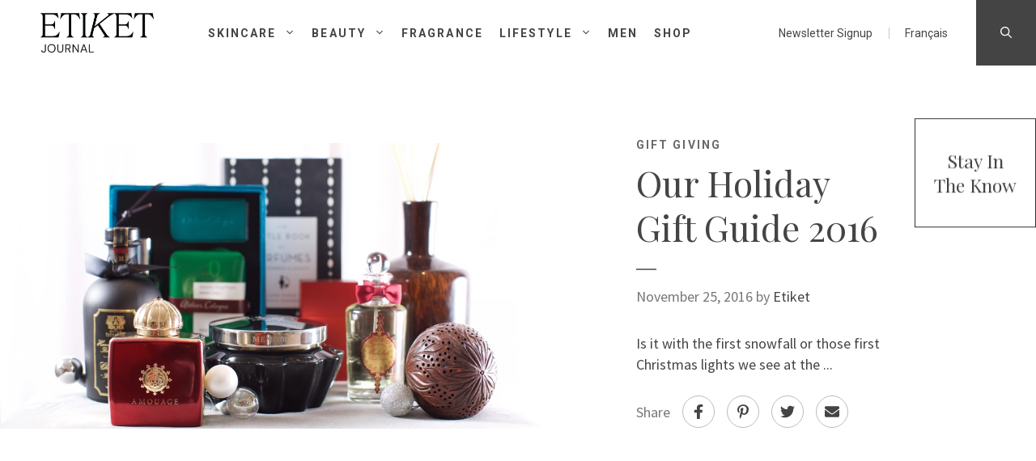

--- FILE ---
content_type: text/html; charset=UTF-8
request_url: https://journal.etiket.ca/holiday-gift-guide-2016/
body_size: 26880
content:
<!DOCTYPE html>
<html lang="en-US">
<head>
	<meta charset="UTF-8">
	<meta name='robots' content='index, follow, max-image-preview:large, max-snippet:-1, max-video-preview:-1' />
<link rel="alternate" hreflang="en-ca" href="https://journal.etiket.ca/holiday-gift-guide-2016/" />
<link rel="alternate" hreflang="x-default" href="https://journal.etiket.ca/holiday-gift-guide-2016/" />
<meta name="viewport" content="width=device-width, initial-scale=1">
	<!-- This site is optimized with the Yoast SEO plugin v26.8 - https://yoast.com/product/yoast-seo-wordpress/ -->
	<title>Our Holiday Gift Guide 2016 - Etiket Journal</title>
	<meta name="description" content="If you are looking for the perfect holiday gift, we have created the Etiket Holiday Gift Guide 2016 just for you. Candles, perfume, make-up and skin care. " />
	<link rel="canonical" href="https://journal.etiket.ca/holiday-gift-guide-2016/" />
	<meta property="og:locale" content="en_US" />
	<meta property="og:type" content="article" />
	<meta property="og:title" content="Our Holiday Gift Guide 2016 - Etiket Journal" />
	<meta property="og:description" content="If you are looking for the perfect holiday gift, we have created the Etiket Holiday Gift Guide 2016 just for you. Candles, perfume, make-up and skin care. " />
	<meta property="og:url" content="https://journal.etiket.ca/holiday-gift-guide-2016/" />
	<meta property="og:site_name" content="Etiket Journal" />
	<meta property="article:publisher" content="https://www.facebook.com/Etiketcremesdeluxe" />
	<meta property="article:published_time" content="2016-11-25T16:00:10+00:00" />
	<meta property="article:modified_time" content="2025-07-07T20:37:26+00:00" />
	<meta property="og:image" content="https://journal.etiket.ca/wp-content/uploads/Etiket-gift-Amber-Ball.jpg" />
	<meta property="og:image:width" content="1000" />
	<meta property="og:image:height" content="500" />
	<meta property="og:image:type" content="image/jpeg" />
	<meta name="author" content="Etiket" />
	<meta name="twitter:card" content="summary_large_image" />
	<meta name="twitter:creator" content="@etiketboutique" />
	<meta name="twitter:site" content="@etiketboutique" />
	<meta name="twitter:label1" content="Written by" />
	<meta name="twitter:data1" content="Etiket" />
	<meta name="twitter:label2" content="Est. reading time" />
	<meta name="twitter:data2" content="7 minutes" />
	<script type="application/ld+json" class="yoast-schema-graph">{"@context":"https://schema.org","@graph":[{"@type":"Article","@id":"https://journal.etiket.ca/holiday-gift-guide-2016/#article","isPartOf":{"@id":"https://journal.etiket.ca/holiday-gift-guide-2016/"},"author":{"name":"Etiket","@id":"https://journal.etiket.ca/#/schema/person/a2220289058d9079e674e9b7ccc6d449"},"headline":"Our Holiday Gift Guide 2016","datePublished":"2016-11-25T16:00:10+00:00","dateModified":"2025-07-07T20:37:26+00:00","mainEntityOfPage":{"@id":"https://journal.etiket.ca/holiday-gift-guide-2016/"},"wordCount":1079,"publisher":{"@id":"https://journal.etiket.ca/#organization"},"image":{"@id":"https://journal.etiket.ca/holiday-gift-guide-2016/#primaryimage"},"thumbnailUrl":"https://journal.etiket.ca/wp-content/uploads/Etiket-gift-Amber-Ball.jpg","keywords":["anti-aging skin care","Blenheim Bouquet","Empressa Perfume","Escentric Molecules","Living Luminizer","luxury candle","Magic Luminizer","Master Mixer","Molecule 01","Nickel Shaving Set","Penhaligon's","RMS beauty","soy candle","The Carbon Guild","Vivier Skin CE Peptides"],"articleSection":["Gift Giving"],"inLanguage":"en-US"},{"@type":"WebPage","@id":"https://journal.etiket.ca/holiday-gift-guide-2016/","url":"https://journal.etiket.ca/holiday-gift-guide-2016/","name":"Our Holiday Gift Guide 2016 - Etiket Journal","isPartOf":{"@id":"https://journal.etiket.ca/#website"},"primaryImageOfPage":{"@id":"https://journal.etiket.ca/holiday-gift-guide-2016/#primaryimage"},"image":{"@id":"https://journal.etiket.ca/holiday-gift-guide-2016/#primaryimage"},"thumbnailUrl":"https://journal.etiket.ca/wp-content/uploads/Etiket-gift-Amber-Ball.jpg","datePublished":"2016-11-25T16:00:10+00:00","dateModified":"2025-07-07T20:37:26+00:00","description":"If you are looking for the perfect holiday gift, we have created the Etiket Holiday Gift Guide 2016 just for you. Candles, perfume, make-up and skin care. ","breadcrumb":{"@id":"https://journal.etiket.ca/holiday-gift-guide-2016/#breadcrumb"},"inLanguage":"en-US","potentialAction":[{"@type":"ReadAction","target":["https://journal.etiket.ca/holiday-gift-guide-2016/"]}]},{"@type":"ImageObject","inLanguage":"en-US","@id":"https://journal.etiket.ca/holiday-gift-guide-2016/#primaryimage","url":"https://journal.etiket.ca/wp-content/uploads/Etiket-gift-Amber-Ball.jpg","contentUrl":"https://journal.etiket.ca/wp-content/uploads/Etiket-gift-Amber-Ball.jpg","width":1000,"height":500,"caption":"Etiket Holiday Gift Guide 2016"},{"@type":"BreadcrumbList","@id":"https://journal.etiket.ca/holiday-gift-guide-2016/#breadcrumb","itemListElement":[{"@type":"ListItem","position":1,"name":"Gift Giving","item":"https://journal.etiket.ca/gift-giving/"},{"@type":"ListItem","position":2,"name":"Our Holiday Gift Guide 2016"}]},{"@type":"WebSite","@id":"https://journal.etiket.ca/#website","url":"https://journal.etiket.ca/","name":"Etiket Journal","description":"Etiket Journal","publisher":{"@id":"https://journal.etiket.ca/#organization"},"potentialAction":[{"@type":"SearchAction","target":{"@type":"EntryPoint","urlTemplate":"https://journal.etiket.ca/?s={search_term_string}"},"query-input":{"@type":"PropertyValueSpecification","valueRequired":true,"valueName":"search_term_string"}}],"inLanguage":"en-US"},{"@type":"Organization","@id":"https://journal.etiket.ca/#organization","name":"Etiket Journal","url":"https://journal.etiket.ca/","logo":{"@type":"ImageObject","inLanguage":"en-US","@id":"https://journal.etiket.ca/#/schema/logo/image/","url":"https://journal.etiket.ca/wp-content/uploads/EtiketJournal_logo_black.png","contentUrl":"https://journal.etiket.ca/wp-content/uploads/EtiketJournal_logo_black.png","width":1100,"height":380,"caption":"Etiket Journal"},"image":{"@id":"https://journal.etiket.ca/#/schema/logo/image/"},"sameAs":["https://www.facebook.com/Etiketcremesdeluxe","https://x.com/etiketboutique","https://instagram.com/etiketboutique/","https://www.pinterest.com/Etiket/","https://www.youtube.com/user/EtiketBoutique"]},{"@type":"Person","@id":"https://journal.etiket.ca/#/schema/person/a2220289058d9079e674e9b7ccc6d449","name":"Etiket","url":"https://journal.etiket.ca/author/etiket/"}]}</script>
	<!-- / Yoast SEO plugin. -->


<link rel='dns-prefetch' href='//cdn.jsdelivr.net' />
<link href='https://fonts.gstatic.com' crossorigin rel='preconnect' />
<link href='https://fonts.googleapis.com' crossorigin rel='preconnect' />
<link rel="alternate" type="application/rss+xml" title="Etiket Journal &raquo; Feed" href="https://journal.etiket.ca/feed/" />
<link rel="alternate" type="application/rss+xml" title="Etiket Journal &raquo; Comments Feed" href="https://journal.etiket.ca/comments/feed/" />
<style type="text/css">.brave_popup{display:none}</style><script data-no-optimize="1"> var brave_popup_data = {}; var bravepop_emailValidation=false; var brave_popup_videos = {};  var brave_popup_formData = {};var brave_popup_adminUser = false; var brave_popup_pageInfo = {"type":"single","pageID":16483,"singleType":"post"};  var bravepop_emailSuggestions={};</script><link rel="alternate" title="oEmbed (JSON)" type="application/json+oembed" href="https://journal.etiket.ca/wp-json/oembed/1.0/embed?url=https%3A%2F%2Fjournal.etiket.ca%2Fholiday-gift-guide-2016%2F" />
<link rel="alternate" title="oEmbed (XML)" type="text/xml+oembed" href="https://journal.etiket.ca/wp-json/oembed/1.0/embed?url=https%3A%2F%2Fjournal.etiket.ca%2Fholiday-gift-guide-2016%2F&#038;format=xml" />
<style id='wp-img-auto-sizes-contain-inline-css'>
img:is([sizes=auto i],[sizes^="auto," i]){contain-intrinsic-size:3000px 1500px}
/*# sourceURL=wp-img-auto-sizes-contain-inline-css */
</style>
<link rel='stylesheet' id='generate-fonts-css' href='//fonts.googleapis.com/css?family=Source+Sans+Pro:200,200italic,300,300italic,regular,italic,600,600italic,700,700italic,900,900italic|Roboto:100,100italic,300,300italic,regular,italic,500,500italic,700,700italic,900,900italic|Playfair+Display:regular,italic,700,700italic,900,900italic' media='all' />
<style id='wp-emoji-styles-inline-css'>

	img.wp-smiley, img.emoji {
		display: inline !important;
		border: none !important;
		box-shadow: none !important;
		height: 1em !important;
		width: 1em !important;
		margin: 0 0.07em !important;
		vertical-align: -0.1em !important;
		background: none !important;
		padding: 0 !important;
	}
/*# sourceURL=wp-emoji-styles-inline-css */
</style>
<link rel='stylesheet' id='wp-block-library-css' href='https://journal.etiket.ca/wp-includes/css/dist/block-library/style.min.css?ver=da4c7a1a596a1afa7380d146107f7e61' media='all' />
<style id='global-styles-inline-css'>
:root{--wp--preset--aspect-ratio--square: 1;--wp--preset--aspect-ratio--4-3: 4/3;--wp--preset--aspect-ratio--3-4: 3/4;--wp--preset--aspect-ratio--3-2: 3/2;--wp--preset--aspect-ratio--2-3: 2/3;--wp--preset--aspect-ratio--16-9: 16/9;--wp--preset--aspect-ratio--9-16: 9/16;--wp--preset--color--black: #000000;--wp--preset--color--cyan-bluish-gray: #abb8c3;--wp--preset--color--white: #ffffff;--wp--preset--color--pale-pink: #f78da7;--wp--preset--color--vivid-red: #cf2e2e;--wp--preset--color--luminous-vivid-orange: #ff6900;--wp--preset--color--luminous-vivid-amber: #fcb900;--wp--preset--color--light-green-cyan: #7bdcb5;--wp--preset--color--vivid-green-cyan: #00d084;--wp--preset--color--pale-cyan-blue: #8ed1fc;--wp--preset--color--vivid-cyan-blue: #0693e3;--wp--preset--color--vivid-purple: #9b51e0;--wp--preset--color--contrast: var(--contrast);--wp--preset--color--contrast-2: var(--contrast-2);--wp--preset--color--contrast-3: var(--contrast-3);--wp--preset--color--base: var(--base);--wp--preset--color--base-2: var(--base-2);--wp--preset--color--base-3: var(--base-3);--wp--preset--color--accent: var(--accent);--wp--preset--gradient--vivid-cyan-blue-to-vivid-purple: linear-gradient(135deg,rgb(6,147,227) 0%,rgb(155,81,224) 100%);--wp--preset--gradient--light-green-cyan-to-vivid-green-cyan: linear-gradient(135deg,rgb(122,220,180) 0%,rgb(0,208,130) 100%);--wp--preset--gradient--luminous-vivid-amber-to-luminous-vivid-orange: linear-gradient(135deg,rgb(252,185,0) 0%,rgb(255,105,0) 100%);--wp--preset--gradient--luminous-vivid-orange-to-vivid-red: linear-gradient(135deg,rgb(255,105,0) 0%,rgb(207,46,46) 100%);--wp--preset--gradient--very-light-gray-to-cyan-bluish-gray: linear-gradient(135deg,rgb(238,238,238) 0%,rgb(169,184,195) 100%);--wp--preset--gradient--cool-to-warm-spectrum: linear-gradient(135deg,rgb(74,234,220) 0%,rgb(151,120,209) 20%,rgb(207,42,186) 40%,rgb(238,44,130) 60%,rgb(251,105,98) 80%,rgb(254,248,76) 100%);--wp--preset--gradient--blush-light-purple: linear-gradient(135deg,rgb(255,206,236) 0%,rgb(152,150,240) 100%);--wp--preset--gradient--blush-bordeaux: linear-gradient(135deg,rgb(254,205,165) 0%,rgb(254,45,45) 50%,rgb(107,0,62) 100%);--wp--preset--gradient--luminous-dusk: linear-gradient(135deg,rgb(255,203,112) 0%,rgb(199,81,192) 50%,rgb(65,88,208) 100%);--wp--preset--gradient--pale-ocean: linear-gradient(135deg,rgb(255,245,203) 0%,rgb(182,227,212) 50%,rgb(51,167,181) 100%);--wp--preset--gradient--electric-grass: linear-gradient(135deg,rgb(202,248,128) 0%,rgb(113,206,126) 100%);--wp--preset--gradient--midnight: linear-gradient(135deg,rgb(2,3,129) 0%,rgb(40,116,252) 100%);--wp--preset--font-size--small: 13px;--wp--preset--font-size--medium: 20px;--wp--preset--font-size--large: 36px;--wp--preset--font-size--x-large: 42px;--wp--preset--spacing--20: 0.44rem;--wp--preset--spacing--30: 0.67rem;--wp--preset--spacing--40: 1rem;--wp--preset--spacing--50: 1.5rem;--wp--preset--spacing--60: 2.25rem;--wp--preset--spacing--70: 3.38rem;--wp--preset--spacing--80: 5.06rem;--wp--preset--shadow--natural: 6px 6px 9px rgba(0, 0, 0, 0.2);--wp--preset--shadow--deep: 12px 12px 50px rgba(0, 0, 0, 0.4);--wp--preset--shadow--sharp: 6px 6px 0px rgba(0, 0, 0, 0.2);--wp--preset--shadow--outlined: 6px 6px 0px -3px rgb(255, 255, 255), 6px 6px rgb(0, 0, 0);--wp--preset--shadow--crisp: 6px 6px 0px rgb(0, 0, 0);}:where(.is-layout-flex){gap: 0.5em;}:where(.is-layout-grid){gap: 0.5em;}body .is-layout-flex{display: flex;}.is-layout-flex{flex-wrap: wrap;align-items: center;}.is-layout-flex > :is(*, div){margin: 0;}body .is-layout-grid{display: grid;}.is-layout-grid > :is(*, div){margin: 0;}:where(.wp-block-columns.is-layout-flex){gap: 2em;}:where(.wp-block-columns.is-layout-grid){gap: 2em;}:where(.wp-block-post-template.is-layout-flex){gap: 1.25em;}:where(.wp-block-post-template.is-layout-grid){gap: 1.25em;}.has-black-color{color: var(--wp--preset--color--black) !important;}.has-cyan-bluish-gray-color{color: var(--wp--preset--color--cyan-bluish-gray) !important;}.has-white-color{color: var(--wp--preset--color--white) !important;}.has-pale-pink-color{color: var(--wp--preset--color--pale-pink) !important;}.has-vivid-red-color{color: var(--wp--preset--color--vivid-red) !important;}.has-luminous-vivid-orange-color{color: var(--wp--preset--color--luminous-vivid-orange) !important;}.has-luminous-vivid-amber-color{color: var(--wp--preset--color--luminous-vivid-amber) !important;}.has-light-green-cyan-color{color: var(--wp--preset--color--light-green-cyan) !important;}.has-vivid-green-cyan-color{color: var(--wp--preset--color--vivid-green-cyan) !important;}.has-pale-cyan-blue-color{color: var(--wp--preset--color--pale-cyan-blue) !important;}.has-vivid-cyan-blue-color{color: var(--wp--preset--color--vivid-cyan-blue) !important;}.has-vivid-purple-color{color: var(--wp--preset--color--vivid-purple) !important;}.has-black-background-color{background-color: var(--wp--preset--color--black) !important;}.has-cyan-bluish-gray-background-color{background-color: var(--wp--preset--color--cyan-bluish-gray) !important;}.has-white-background-color{background-color: var(--wp--preset--color--white) !important;}.has-pale-pink-background-color{background-color: var(--wp--preset--color--pale-pink) !important;}.has-vivid-red-background-color{background-color: var(--wp--preset--color--vivid-red) !important;}.has-luminous-vivid-orange-background-color{background-color: var(--wp--preset--color--luminous-vivid-orange) !important;}.has-luminous-vivid-amber-background-color{background-color: var(--wp--preset--color--luminous-vivid-amber) !important;}.has-light-green-cyan-background-color{background-color: var(--wp--preset--color--light-green-cyan) !important;}.has-vivid-green-cyan-background-color{background-color: var(--wp--preset--color--vivid-green-cyan) !important;}.has-pale-cyan-blue-background-color{background-color: var(--wp--preset--color--pale-cyan-blue) !important;}.has-vivid-cyan-blue-background-color{background-color: var(--wp--preset--color--vivid-cyan-blue) !important;}.has-vivid-purple-background-color{background-color: var(--wp--preset--color--vivid-purple) !important;}.has-black-border-color{border-color: var(--wp--preset--color--black) !important;}.has-cyan-bluish-gray-border-color{border-color: var(--wp--preset--color--cyan-bluish-gray) !important;}.has-white-border-color{border-color: var(--wp--preset--color--white) !important;}.has-pale-pink-border-color{border-color: var(--wp--preset--color--pale-pink) !important;}.has-vivid-red-border-color{border-color: var(--wp--preset--color--vivid-red) !important;}.has-luminous-vivid-orange-border-color{border-color: var(--wp--preset--color--luminous-vivid-orange) !important;}.has-luminous-vivid-amber-border-color{border-color: var(--wp--preset--color--luminous-vivid-amber) !important;}.has-light-green-cyan-border-color{border-color: var(--wp--preset--color--light-green-cyan) !important;}.has-vivid-green-cyan-border-color{border-color: var(--wp--preset--color--vivid-green-cyan) !important;}.has-pale-cyan-blue-border-color{border-color: var(--wp--preset--color--pale-cyan-blue) !important;}.has-vivid-cyan-blue-border-color{border-color: var(--wp--preset--color--vivid-cyan-blue) !important;}.has-vivid-purple-border-color{border-color: var(--wp--preset--color--vivid-purple) !important;}.has-vivid-cyan-blue-to-vivid-purple-gradient-background{background: var(--wp--preset--gradient--vivid-cyan-blue-to-vivid-purple) !important;}.has-light-green-cyan-to-vivid-green-cyan-gradient-background{background: var(--wp--preset--gradient--light-green-cyan-to-vivid-green-cyan) !important;}.has-luminous-vivid-amber-to-luminous-vivid-orange-gradient-background{background: var(--wp--preset--gradient--luminous-vivid-amber-to-luminous-vivid-orange) !important;}.has-luminous-vivid-orange-to-vivid-red-gradient-background{background: var(--wp--preset--gradient--luminous-vivid-orange-to-vivid-red) !important;}.has-very-light-gray-to-cyan-bluish-gray-gradient-background{background: var(--wp--preset--gradient--very-light-gray-to-cyan-bluish-gray) !important;}.has-cool-to-warm-spectrum-gradient-background{background: var(--wp--preset--gradient--cool-to-warm-spectrum) !important;}.has-blush-light-purple-gradient-background{background: var(--wp--preset--gradient--blush-light-purple) !important;}.has-blush-bordeaux-gradient-background{background: var(--wp--preset--gradient--blush-bordeaux) !important;}.has-luminous-dusk-gradient-background{background: var(--wp--preset--gradient--luminous-dusk) !important;}.has-pale-ocean-gradient-background{background: var(--wp--preset--gradient--pale-ocean) !important;}.has-electric-grass-gradient-background{background: var(--wp--preset--gradient--electric-grass) !important;}.has-midnight-gradient-background{background: var(--wp--preset--gradient--midnight) !important;}.has-small-font-size{font-size: var(--wp--preset--font-size--small) !important;}.has-medium-font-size{font-size: var(--wp--preset--font-size--medium) !important;}.has-large-font-size{font-size: var(--wp--preset--font-size--large) !important;}.has-x-large-font-size{font-size: var(--wp--preset--font-size--x-large) !important;}
/*# sourceURL=global-styles-inline-css */
</style>

<style id='classic-theme-styles-inline-css'>
/*! This file is auto-generated */
.wp-block-button__link{color:#fff;background-color:#32373c;border-radius:9999px;box-shadow:none;text-decoration:none;padding:calc(.667em + 2px) calc(1.333em + 2px);font-size:1.125em}.wp-block-file__button{background:#32373c;color:#fff;text-decoration:none}
/*# sourceURL=/wp-includes/css/classic-themes.min.css */
</style>
<link rel='stylesheet' id='contact-form-7-css' href='https://journal.etiket.ca/wp-content/plugins/contact-form-7/includes/css/styles.css?ver=6.1.4' media='all' />
<link rel='stylesheet' id='wpml-legacy-vertical-list-0-css' href='https://journal.etiket.ca/wp-content/plugins/sitepress-multilingual-cms/templates/language-switchers/legacy-list-vertical/style.min.css?ver=1' media='all' />
<style id='wpml-legacy-vertical-list-0-inline-css'>
.wpml-ls-statics-shortcode_actions{background-color:#eeeeee;}.wpml-ls-statics-shortcode_actions, .wpml-ls-statics-shortcode_actions .wpml-ls-sub-menu, .wpml-ls-statics-shortcode_actions a {border-color:#cdcdcd;}.wpml-ls-statics-shortcode_actions a, .wpml-ls-statics-shortcode_actions .wpml-ls-sub-menu a, .wpml-ls-statics-shortcode_actions .wpml-ls-sub-menu a:link, .wpml-ls-statics-shortcode_actions li:not(.wpml-ls-current-language) .wpml-ls-link, .wpml-ls-statics-shortcode_actions li:not(.wpml-ls-current-language) .wpml-ls-link:link {color:#444444;background-color:#ffffff;}.wpml-ls-statics-shortcode_actions .wpml-ls-sub-menu a:hover,.wpml-ls-statics-shortcode_actions .wpml-ls-sub-menu a:focus, .wpml-ls-statics-shortcode_actions .wpml-ls-sub-menu a:link:hover, .wpml-ls-statics-shortcode_actions .wpml-ls-sub-menu a:link:focus {color:#000000;background-color:#eeeeee;}.wpml-ls-statics-shortcode_actions .wpml-ls-current-language > a {color:#444444;background-color:#ffffff;}.wpml-ls-statics-shortcode_actions .wpml-ls-current-language:hover>a, .wpml-ls-statics-shortcode_actions .wpml-ls-current-language>a:focus {color:#000000;background-color:#eeeeee;}
/*# sourceURL=wpml-legacy-vertical-list-0-inline-css */
</style>
<link rel='stylesheet' id='wpml-menu-item-0-css' href='https://journal.etiket.ca/wp-content/plugins/sitepress-multilingual-cms/templates/language-switchers/menu-item/style.min.css?ver=1' media='all' />
<link rel='stylesheet' id='mc4wp-form-basic-css' href='https://journal.etiket.ca/wp-content/plugins/mailchimp-for-wp/assets/css/form-basic.css?ver=4.11.1' media='all' />
<link rel='stylesheet' id='slick-css-css' href='//cdn.jsdelivr.net/npm/slick-carousel@1.8.1/slick/slick.css?ver=da4c7a1a596a1afa7380d146107f7e61' media='all' />
<link rel='stylesheet' id='generate-widget-areas-css' href='https://journal.etiket.ca/wp-content/themes/generatepress/assets/css/components/widget-areas.min.css?ver=3.6.0' media='all' />
<link rel='stylesheet' id='generate-style-css' href='https://journal.etiket.ca/wp-content/themes/generatepress/assets/css/main.min.css?ver=3.6.0' media='all' />
<style id='generate-style-inline-css'>
body{background-color:#ffffff;color:#444444;}a{color:#444444;}a:hover, a:focus, a:active{color:#000000;}.grid-container{max-width:1280px;}.wp-block-group__inner-container{max-width:1280px;margin-left:auto;margin-right:auto;}.site-header .header-image{width:140px;}.navigation-search{position:absolute;left:-99999px;pointer-events:none;visibility:hidden;z-index:20;width:100%;top:0;transition:opacity 100ms ease-in-out;opacity:0;}.navigation-search.nav-search-active{left:0;right:0;pointer-events:auto;visibility:visible;opacity:1;}.navigation-search input[type="search"]{outline:0;border:0;vertical-align:bottom;line-height:1;opacity:0.9;width:100%;z-index:20;border-radius:0;-webkit-appearance:none;height:60px;}.navigation-search input::-ms-clear{display:none;width:0;height:0;}.navigation-search input::-ms-reveal{display:none;width:0;height:0;}.navigation-search input::-webkit-search-decoration, .navigation-search input::-webkit-search-cancel-button, .navigation-search input::-webkit-search-results-button, .navigation-search input::-webkit-search-results-decoration{display:none;}.gen-sidebar-nav .navigation-search{top:auto;bottom:0;}:root{--contrast:#222222;--contrast-2:#575760;--contrast-3:#b2b2be;--base:#f0f0f0;--base-2:#f7f8f9;--base-3:#ffffff;--accent:#1e73be;}:root .has-contrast-color{color:var(--contrast);}:root .has-contrast-background-color{background-color:var(--contrast);}:root .has-contrast-2-color{color:var(--contrast-2);}:root .has-contrast-2-background-color{background-color:var(--contrast-2);}:root .has-contrast-3-color{color:var(--contrast-3);}:root .has-contrast-3-background-color{background-color:var(--contrast-3);}:root .has-base-color{color:var(--base);}:root .has-base-background-color{background-color:var(--base);}:root .has-base-2-color{color:var(--base-2);}:root .has-base-2-background-color{background-color:var(--base-2);}:root .has-base-3-color{color:var(--base-3);}:root .has-base-3-background-color{background-color:var(--base-3);}:root .has-accent-color{color:var(--accent);}:root .has-accent-background-color{background-color:var(--accent);}body, button, input, select, textarea{font-family:"Source Sans Pro", sans-serif;font-size:18px;}body{line-height:1.5;}p{margin-bottom:1em;}.entry-content > [class*="wp-block-"]:not(:last-child):not(.wp-block-heading){margin-bottom:1em;}.main-navigation a, .menu-toggle{font-family:"Roboto", sans-serif;font-weight:600;text-transform:uppercase;font-size:14px;}.main-navigation .menu-bar-items{font-size:14px;}.main-navigation .main-nav ul ul li a{font-size:13px;}.widget-title{font-family:"Source Sans Pro", sans-serif;font-size:18px;margin-bottom:10px;}.sidebar .widget, .footer-widgets .widget{font-size:14px;}button:not(.menu-toggle),html input[type="button"],input[type="reset"],input[type="submit"],.button,.wp-block-button .wp-block-button__link{font-family:"Roboto", sans-serif;font-weight:500;text-transform:uppercase;font-size:14px;}h1{font-family:"Playfair Display", serif;font-size:44px;}h2{font-family:"Playfair Display", serif;font-size:32px;}h3{font-family:"Playfair Display", serif;font-size:23px;}h4{font-family:"Roboto", sans-serif;font-weight:600;font-size:16px;}h5{font-family:"Roboto", sans-serif;font-weight:600;font-size:14px;}h6{font-family:"Roboto", sans-serif;font-weight:600;font-size:12px;}.site-info{font-family:"Source Sans Pro", sans-serif;font-size:14px;}@media (max-width:768px){.main-title{font-size:20px;}h1{font-size:32px;}h2{font-size:28px;}h3{font-size:23px;}h4{font-size:18px;}h5{font-size:15px;}}.top-bar{background-color:#636363;color:#ffffff;}.top-bar a{color:#ffffff;}.top-bar a:hover{color:#303030;}.site-header{background-color:#ffffff;}.main-title a,.main-title a:hover{color:#515151;}.site-description{color:#757575;}.mobile-menu-control-wrapper .menu-toggle,.mobile-menu-control-wrapper .menu-toggle:hover,.mobile-menu-control-wrapper .menu-toggle:focus,.has-inline-mobile-toggle #site-navigation.toggled{background-color:rgba(0, 0, 0, 0.02);}.main-navigation,.main-navigation ul ul{background-color:#ffffff;}.main-navigation .main-nav ul li a, .main-navigation .menu-toggle, .main-navigation .menu-bar-items{color:#444444;}.main-navigation .main-nav ul li:not([class*="current-menu-"]):hover > a, .main-navigation .main-nav ul li:not([class*="current-menu-"]):focus > a, .main-navigation .main-nav ul li.sfHover:not([class*="current-menu-"]) > a, .main-navigation .menu-bar-item:hover > a, .main-navigation .menu-bar-item.sfHover > a{color:#444444;background-color:#ffffff;}button.menu-toggle:hover,button.menu-toggle:focus{color:#444444;}.main-navigation .main-nav ul li[class*="current-menu-"] > a{color:#444444;background-color:#ffffff;}.navigation-search input[type="search"],.navigation-search input[type="search"]:active, .navigation-search input[type="search"]:focus, .main-navigation .main-nav ul li.search-item.active > a, .main-navigation .menu-bar-items .search-item.active > a{color:#444444;background-color:#ffffff;}.main-navigation ul ul{background-color:#ffffff;}.main-navigation .main-nav ul ul li a{color:#444444;}.main-navigation .main-nav ul ul li:not([class*="current-menu-"]):hover > a,.main-navigation .main-nav ul ul li:not([class*="current-menu-"]):focus > a, .main-navigation .main-nav ul ul li.sfHover:not([class*="current-menu-"]) > a{color:#000000;background-color:#eaeaea;}.main-navigation .main-nav ul ul li[class*="current-menu-"] > a{color:#000000;background-color:#eaeaea;}.separate-containers .inside-article, .separate-containers .comments-area, .separate-containers .page-header, .one-container .container, .separate-containers .paging-navigation, .inside-page-header{background-color:#ffffff;}.entry-title a{color:#222222;}.entry-title a:hover{color:#55555e;}.entry-meta{color:#595959;}.sidebar .widget{background-color:#ffffff;}.footer-widgets{background-color:#ffffff;}.footer-widgets .widget-title{color:#000000;}.site-info{color:#ffffff;background-color:#55555e;}.site-info a{color:#ffffff;}.site-info a:hover{color:#d3d3d3;}.footer-bar .widget_nav_menu .current-menu-item a{color:#d3d3d3;}input[type="text"],input[type="email"],input[type="url"],input[type="password"],input[type="search"],input[type="tel"],input[type="number"],textarea,select{color:#666666;background-color:#fafafa;border-color:#cccccc;}input[type="text"]:focus,input[type="email"]:focus,input[type="url"]:focus,input[type="password"]:focus,input[type="search"]:focus,input[type="tel"]:focus,input[type="number"]:focus,textarea:focus,select:focus{color:#666666;background-color:#ffffff;border-color:#bfbfbf;}button,html input[type="button"],input[type="reset"],input[type="submit"],a.button,a.wp-block-button__link:not(.has-background){color:#ffffff;background-color:#55555e;}button:hover,html input[type="button"]:hover,input[type="reset"]:hover,input[type="submit"]:hover,a.button:hover,button:focus,html input[type="button"]:focus,input[type="reset"]:focus,input[type="submit"]:focus,a.button:focus,a.wp-block-button__link:not(.has-background):active,a.wp-block-button__link:not(.has-background):focus,a.wp-block-button__link:not(.has-background):hover{color:#ffffff;background-color:#3f4047;}a.generate-back-to-top{background-color:rgba( 0,0,0,0.4 );color:#ffffff;}a.generate-back-to-top:hover,a.generate-back-to-top:focus{background-color:rgba( 0,0,0,0.6 );color:#ffffff;}:root{--gp-search-modal-bg-color:var(--base-3);--gp-search-modal-text-color:var(--contrast);--gp-search-modal-overlay-bg-color:rgba(0,0,0,0.2);}@media (max-width: 992px){.main-navigation .menu-bar-item:hover > a, .main-navigation .menu-bar-item.sfHover > a{background:none;color:#444444;}}.inside-header{padding:0px 0px 0px 50px;}.nav-below-header .main-navigation .inside-navigation.grid-container, .nav-above-header .main-navigation .inside-navigation.grid-container{padding:0px 20px 0px 30px;}.site-main .wp-block-group__inner-container{padding:40px;}.separate-containers .paging-navigation{padding-top:20px;padding-bottom:20px;}.entry-content .alignwide, body:not(.no-sidebar) .entry-content .alignfull{margin-left:-40px;width:calc(100% + 80px);max-width:calc(100% + 80px);}.sidebar .widget, .page-header, .widget-area .main-navigation, .site-main > *{margin-bottom:10px;}.separate-containers .site-main{margin:10px;}.both-right .inside-left-sidebar,.both-left .inside-left-sidebar{margin-right:5px;}.both-right .inside-right-sidebar,.both-left .inside-right-sidebar{margin-left:5px;}.separate-containers .featured-image{margin-top:10px;}.separate-containers .inside-right-sidebar, .separate-containers .inside-left-sidebar{margin-top:10px;margin-bottom:10px;}.main-navigation .main-nav ul li a,.menu-toggle,.main-navigation .menu-bar-item > a{line-height:40px;}.navigation-search input[type="search"]{height:40px;}.rtl .menu-item-has-children .dropdown-menu-toggle{padding-left:20px;}.rtl .main-navigation .main-nav ul li.menu-item-has-children > a{padding-right:20px;}.footer-widgets-container{padding:0px;}@media (max-width:768px){.separate-containers .inside-article, .separate-containers .comments-area, .separate-containers .page-header, .separate-containers .paging-navigation, .one-container .site-content, .inside-page-header{padding:30px;}.site-main .wp-block-group__inner-container{padding:30px;}.inside-top-bar{padding-right:30px;padding-left:30px;}.inside-header{padding-top:5px;padding-right:10px;padding-bottom:5px;padding-left:10px;}.widget-area .widget{padding-top:30px;padding-right:30px;padding-bottom:30px;padding-left:30px;}.footer-widgets-container{padding-top:0px;padding-right:0px;padding-bottom:0px;padding-left:0px;}.inside-site-info{padding-right:30px;padding-left:30px;}.entry-content .alignwide, body:not(.no-sidebar) .entry-content .alignfull{margin-left:-30px;width:calc(100% + 60px);max-width:calc(100% + 60px);}.one-container .site-main .paging-navigation{margin-bottom:10px;}}/* End cached CSS */.is-right-sidebar{width:30%;}.is-left-sidebar{width:30%;}.site-content .content-area{width:100%;}@media (max-width: 992px){.main-navigation .menu-toggle,.sidebar-nav-mobile:not(#sticky-placeholder){display:block;}.main-navigation ul,.gen-sidebar-nav,.main-navigation:not(.slideout-navigation):not(.toggled) .main-nav > ul,.has-inline-mobile-toggle #site-navigation .inside-navigation > *:not(.navigation-search):not(.main-nav){display:none;}.nav-align-right .inside-navigation,.nav-align-center .inside-navigation{justify-content:space-between;}.has-inline-mobile-toggle .mobile-menu-control-wrapper{display:flex;flex-wrap:wrap;}.has-inline-mobile-toggle .inside-header{flex-direction:row;text-align:left;flex-wrap:wrap;}.has-inline-mobile-toggle .header-widget,.has-inline-mobile-toggle #site-navigation{flex-basis:100%;}.nav-float-left .has-inline-mobile-toggle #site-navigation{order:10;}}
.dynamic-author-image-rounded{border-radius:100%;}.dynamic-featured-image, .dynamic-author-image{vertical-align:middle;}.one-container.blog .dynamic-content-template:not(:last-child), .one-container.archive .dynamic-content-template:not(:last-child){padding-bottom:0px;}.dynamic-entry-excerpt > p:last-child{margin-bottom:0px;}
.navigation-branding .main-title{font-weight:bold;text-transform:none;font-size:25px;}@media (max-width: 992px){.navigation-branding .main-title{font-size:20px;}}
.post-image:not(:first-child), .page-content:not(:first-child), .entry-content:not(:first-child), .entry-summary:not(:first-child), footer.entry-meta{margin-top:1em;}.post-image-above-header .inside-article div.featured-image, .post-image-above-header .inside-article div.post-image{margin-bottom:1em;}
/*# sourceURL=generate-style-inline-css */
</style>
<link rel='stylesheet' id='generate-child-css' href='https://journal.etiket.ca/wp-content/themes/etiketjournal/style.css?ver=1623856703' media='all' />
<link rel='stylesheet' id='generate-blog-images-css' href='https://journal.etiket.ca/wp-content/plugins/gp-premium/blog/functions/css/featured-images.min.css?ver=2.5.5' media='all' />
<link rel='stylesheet' id='generate-secondary-nav-css' href='https://journal.etiket.ca/wp-content/plugins/gp-premium/secondary-nav/functions/css/main.min.css?ver=2.5.5' media='all' />
<style id='generate-secondary-nav-inline-css'>
.secondary-navigation{background-color:#ffffff;}.secondary-nav-below-header .secondary-navigation .inside-navigation.grid-container, .secondary-nav-above-header .secondary-navigation .inside-navigation.grid-container{padding:0px 20px 0px 30px;}.secondary-navigation .main-nav ul li a,.secondary-navigation .menu-toggle,.secondary-menu-bar-items .menu-bar-item > a{color:#444444;font-family:"Roboto", sans-serif;font-weight:400;font-size:14px;}.secondary-navigation .secondary-menu-bar-items{color:#444444;font-size:14px;}button.secondary-menu-toggle:hover,button.secondary-menu-toggle:focus{color:#444444;}.widget-area .secondary-navigation{margin-bottom:10px;}.secondary-navigation ul ul{background-color:#ffffff;top:auto;}.secondary-navigation .main-nav ul ul li a{color:#444444;font-size:13px;}.secondary-navigation .main-nav ul li:not([class*="current-menu-"]):hover > a, .secondary-navigation .main-nav ul li:not([class*="current-menu-"]):focus > a, .secondary-navigation .main-nav ul li.sfHover:not([class*="current-menu-"]) > a, .secondary-menu-bar-items .menu-bar-item:hover > a{color:#444444;background-color:#ffffff;}.secondary-navigation .main-nav ul ul li:not([class*="current-menu-"]):hover > a,.secondary-navigation .main-nav ul ul li:not([class*="current-menu-"]):focus > a,.secondary-navigation .main-nav ul ul li.sfHover:not([class*="current-menu-"]) > a{color:#000000;background-color:#eaeaea;}.secondary-navigation .main-nav ul li[class*="current-menu-"] > a{color:#444444;background-color:#ffffff;}.secondary-navigation .main-nav ul ul li[class*="current-menu-"] > a{color:#000000;background-color:#eaeaea;}.secondary-navigation.toggled .dropdown-menu-toggle:before{display:none;}@media (max-width: 992px) {.secondary-menu-bar-items .menu-bar-item:hover > a{background: none;color: #444444;}}
/*# sourceURL=generate-secondary-nav-inline-css */
</style>
<link rel='stylesheet' id='generate-secondary-nav-mobile-css' href='https://journal.etiket.ca/wp-content/plugins/gp-premium/secondary-nav/functions/css/main-mobile.min.css?ver=2.5.5' media='all' />
<link rel='stylesheet' id='generate-navigation-branding-css' href='https://journal.etiket.ca/wp-content/plugins/gp-premium/menu-plus/functions/css/navigation-branding-flex.min.css?ver=2.5.5' media='all' />
<style id='generate-navigation-branding-inline-css'>
@media (max-width: 992px){.site-header, #site-navigation, #sticky-navigation{display:none !important;opacity:0.0;}#mobile-header{display:block !important;width:100% !important;}#mobile-header .main-nav > ul{display:none;}#mobile-header.toggled .main-nav > ul, #mobile-header .menu-toggle, #mobile-header .mobile-bar-items{display:block;}#mobile-header .main-nav{-ms-flex:0 0 100%;flex:0 0 100%;-webkit-box-ordinal-group:5;-ms-flex-order:4;order:4;}}.main-navigation.has-branding .inside-navigation.grid-container, .main-navigation.has-branding.grid-container .inside-navigation:not(.grid-container){padding:0px 40px 0px 40px;}.main-navigation.has-branding:not(.grid-container) .inside-navigation:not(.grid-container) .navigation-branding{margin-left:10px;}.navigation-branding img, .site-logo.mobile-header-logo img{height:40px;width:auto;}.navigation-branding .main-title{line-height:40px;}@media (max-width: 992px){.main-navigation.has-branding.nav-align-center .menu-bar-items, .main-navigation.has-sticky-branding.navigation-stick.nav-align-center .menu-bar-items{margin-left:auto;}.navigation-branding{margin-right:auto;margin-left:10px;}.navigation-branding .main-title, .mobile-header-navigation .site-logo{margin-left:10px;}.main-navigation.has-branding .inside-navigation.grid-container{padding:0px;}}
/*# sourceURL=generate-navigation-branding-inline-css */
</style>
<script src="https://journal.etiket.ca/wp-includes/js/jquery/jquery.min.js?ver=3.7.1" id="jquery-core-js"></script>
<script src="https://journal.etiket.ca/wp-includes/js/jquery/jquery-migrate.min.js?ver=3.4.1" id="jquery-migrate-js"></script>
<script src="https://journal.etiket.ca/wp-content/themes/etiketjournal/main.js?ver=da4c7a1a596a1afa7380d146107f7e61" id="child-js-js"></script>
<script src="//cdn.jsdelivr.net/npm/slick-carousel@1.8.1/slick/slick.min.js?ver=da4c7a1a596a1afa7380d146107f7e61" id="slick-js-js"></script>
<link rel="https://api.w.org/" href="https://journal.etiket.ca/wp-json/" /><link rel="alternate" title="JSON" type="application/json" href="https://journal.etiket.ca/wp-json/wp/v2/posts/16483" /><link rel="EditURI" type="application/rsd+xml" title="RSD" href="https://journal.etiket.ca/xmlrpc.php?rsd" />

<link rel='shortlink' href='https://journal.etiket.ca/?p=16483' />
<meta name="generator" content="WPML ver:4.8.6 stt:1,4;" />
<!-- Global site tag (gtag.js) - Google Analytics -->
<script async src="https://www.googletagmanager.com/gtag/js?id=G-E3462KP2LL"></script>
<script>
  window.dataLayer = window.dataLayer || [];
  function gtag(){dataLayer.push(arguments);}
  gtag('js', new Date());

  gtag('config', 'G-E3462KP2LL');
</script><link rel="icon" href="https://journal.etiket.ca/wp-content/uploads/favicon-1.png" sizes="32x32" />
<link rel="icon" href="https://journal.etiket.ca/wp-content/uploads/favicon-1.png" sizes="192x192" />
<link rel="apple-touch-icon" href="https://journal.etiket.ca/wp-content/uploads/favicon-1.png" />
<meta name="msapplication-TileImage" content="https://journal.etiket.ca/wp-content/uploads/favicon-1.png" />
<link rel='stylesheet' id='lsi-style-css' href='https://journal.etiket.ca/wp-content/plugins/lightweight-social-icons/css/style-min.css?ver=1.1' media='all' />
<style id='lsi-style-inline-css'>
.icon-set-lsi_widget-2 a,
			.icon-set-lsi_widget-2 a:visited,
			.icon-set-lsi_widget-2 a:focus {
				border-radius: 100px;
				background: #F6F4F5 !important;
				color: #444444 !important;
				font-size: 20px !important;
			}

			.icon-set-lsi_widget-2 a:hover {
				background: #444444 !important;
				color: #FFFFFF !important;
			}
/*# sourceURL=lsi-style-inline-css */
</style>
<link rel='stylesheet' id='bravepop_front_css-css' href='https://journal.etiket.ca/wp-content/plugins/brave-popup-builder/assets/css/frontend.min.css?ver=da4c7a1a596a1afa7380d146107f7e61' media='all' />
</head>

<body class="wp-singular post-template-default single single-post postid-16483 single-format-image wp-custom-logo wp-embed-responsive wp-theme-generatepress wp-child-theme-etiketjournal post-image-above-header post-image-aligned-center secondary-nav-float-right secondary-nav-aligned-center sticky-menu-fade mobile-header mobile-header-logo no-sidebar nav-float-right separate-containers nav-search-enabled header-aligned-center dropdown-hover featured-image-active" itemtype="https://schema.org/Blog" itemscope>
	<a class="screen-reader-text skip-link" href="#content" title="Skip to content">Skip to content</a>		<header class="site-header has-inline-mobile-toggle" id="masthead" aria-label="Site"  itemtype="https://schema.org/WPHeader" itemscope>
			<div class="inside-header">
				<div class="site-logo">
					<a href="https://journal.etiket.ca/" rel="home">
						<img  class="header-image is-logo-image" alt="Etiket Journal" src="https://journal.etiket.ca/wp-content/uploads/EtiketJournal_logo_black.png" srcset="https://journal.etiket.ca/wp-content/uploads/EtiketJournal_logo_black.png 1x, https://journal.etiket.ca/wp-content/uploads/EtiketJournal_logo_black.png 2x" width="1100" height="380" />
					</a>
				</div>	<nav class="main-navigation mobile-menu-control-wrapper" id="mobile-menu-control-wrapper" aria-label="Mobile Toggle">
				<button data-nav="site-navigation" class="menu-toggle" aria-controls="primary-menu" aria-expanded="false">
			<span class="gp-icon icon-menu-bars"><svg viewBox="0 0 512 512" aria-hidden="true" xmlns="http://www.w3.org/2000/svg" width="1em" height="1em"><path d="M0 96c0-13.255 10.745-24 24-24h464c13.255 0 24 10.745 24 24s-10.745 24-24 24H24c-13.255 0-24-10.745-24-24zm0 160c0-13.255 10.745-24 24-24h464c13.255 0 24 10.745 24 24s-10.745 24-24 24H24c-13.255 0-24-10.745-24-24zm0 160c0-13.255 10.745-24 24-24h464c13.255 0 24 10.745 24 24s-10.745 24-24 24H24c-13.255 0-24-10.745-24-24z" /></svg><svg viewBox="0 0 512 512" aria-hidden="true" xmlns="http://www.w3.org/2000/svg" width="1em" height="1em"><path d="M71.029 71.029c9.373-9.372 24.569-9.372 33.942 0L256 222.059l151.029-151.03c9.373-9.372 24.569-9.372 33.942 0 9.372 9.373 9.372 24.569 0 33.942L289.941 256l151.03 151.029c9.372 9.373 9.372 24.569 0 33.942-9.373 9.372-24.569 9.372-33.942 0L256 289.941l-151.029 151.03c-9.373 9.372-24.569 9.372-33.942 0-9.372-9.373-9.372-24.569 0-33.942L222.059 256 71.029 104.971c-9.372-9.373-9.372-24.569 0-33.942z" /></svg></span><span class="screen-reader-text">Menu</span>		</button>
	</nav>
	<div class="multi-navigation-wrapper">		<nav class="main-navigation nav-align-center sub-menu-right" id="site-navigation" aria-label="Primary"  itemtype="https://schema.org/SiteNavigationElement" itemscope>
			<div class="inside-navigation">
								<button class="menu-toggle" aria-controls="primary-menu" aria-expanded="false">
					<span class="gp-icon icon-menu-bars"><svg viewBox="0 0 512 512" aria-hidden="true" xmlns="http://www.w3.org/2000/svg" width="1em" height="1em"><path d="M0 96c0-13.255 10.745-24 24-24h464c13.255 0 24 10.745 24 24s-10.745 24-24 24H24c-13.255 0-24-10.745-24-24zm0 160c0-13.255 10.745-24 24-24h464c13.255 0 24 10.745 24 24s-10.745 24-24 24H24c-13.255 0-24-10.745-24-24zm0 160c0-13.255 10.745-24 24-24h464c13.255 0 24 10.745 24 24s-10.745 24-24 24H24c-13.255 0-24-10.745-24-24z" /></svg><svg viewBox="0 0 512 512" aria-hidden="true" xmlns="http://www.w3.org/2000/svg" width="1em" height="1em"><path d="M71.029 71.029c9.373-9.372 24.569-9.372 33.942 0L256 222.059l151.029-151.03c9.373-9.372 24.569-9.372 33.942 0 9.372 9.373 9.372 24.569 0 33.942L289.941 256l151.03 151.029c9.372 9.373 9.372 24.569 0 33.942-9.373 9.372-24.569 9.372-33.942 0L256 289.941l-151.029 151.03c-9.373 9.372-24.569 9.372-33.942 0-9.372-9.373-9.372-24.569 0-33.942L222.059 256 71.029 104.971c-9.372-9.373-9.372-24.569 0-33.942z" /></svg></span><span class="screen-reader-text">Menu</span>				</button>
				<div id="primary-menu" class="main-nav"><ul id="menu-primary-menu" class=" menu sf-menu"><li id="menu-item-18838" class="menu-item menu-item-type-custom menu-item-object-custom menu-item-has-children menu-item-18838"><a href="#">Skincare<span role="presentation" class="dropdown-menu-toggle"><span class="gp-icon icon-arrow"><svg viewBox="0 0 330 512" aria-hidden="true" xmlns="http://www.w3.org/2000/svg" width="1em" height="1em"><path d="M305.913 197.085c0 2.266-1.133 4.815-2.833 6.514L171.087 335.593c-1.7 1.7-4.249 2.832-6.515 2.832s-4.815-1.133-6.515-2.832L26.064 203.599c-1.7-1.7-2.832-4.248-2.832-6.514s1.132-4.816 2.832-6.515l14.162-14.163c1.7-1.699 3.966-2.832 6.515-2.832 2.266 0 4.815 1.133 6.515 2.832l111.316 111.317 111.316-111.317c1.7-1.699 4.249-2.832 6.515-2.832s4.815 1.133 6.515 2.832l14.162 14.163c1.7 1.7 2.833 4.249 2.833 6.515z" /></svg></span></span></a>
<ul class="sub-menu">
	<li id="menu-item-18839" class="menu-item menu-item-type-taxonomy menu-item-object-category menu-item-18839"><a href="https://journal.etiket.ca/skin-care/">Skin Care</a></li>
	<li id="menu-item-18840" class="menu-item menu-item-type-taxonomy menu-item-object-category menu-item-18840"><a href="https://journal.etiket.ca/reviews/">We Tried It</a></li>
</ul>
</li>
<li id="menu-item-18842" class="menu-item menu-item-type-custom menu-item-object-custom menu-item-has-children menu-item-18842"><a href="#">Beauty<span role="presentation" class="dropdown-menu-toggle"><span class="gp-icon icon-arrow"><svg viewBox="0 0 330 512" aria-hidden="true" xmlns="http://www.w3.org/2000/svg" width="1em" height="1em"><path d="M305.913 197.085c0 2.266-1.133 4.815-2.833 6.514L171.087 335.593c-1.7 1.7-4.249 2.832-6.515 2.832s-4.815-1.133-6.515-2.832L26.064 203.599c-1.7-1.7-2.832-4.248-2.832-6.514s1.132-4.816 2.832-6.515l14.162-14.163c1.7-1.699 3.966-2.832 6.515-2.832 2.266 0 4.815 1.133 6.515 2.832l111.316 111.317 111.316-111.317c1.7-1.699 4.249-2.832 6.515-2.832s4.815 1.133 6.515 2.832l14.162 14.163c1.7 1.7 2.833 4.249 2.833 6.515z" /></svg></span></span></a>
<ul class="sub-menu">
	<li id="menu-item-18844" class="menu-item menu-item-type-taxonomy menu-item-object-category menu-item-18844"><a href="https://journal.etiket.ca/make-up/">Makeup</a></li>
	<li id="menu-item-18843" class="menu-item menu-item-type-taxonomy menu-item-object-category menu-item-18843"><a href="https://journal.etiket.ca/hair-care/">Hair Care</a></li>
</ul>
</li>
<li id="menu-item-18845" class="menu-item menu-item-type-taxonomy menu-item-object-category menu-item-18845"><a href="https://journal.etiket.ca/fragrance/">Fragrance</a></li>
<li id="menu-item-18846" class="menu-item menu-item-type-custom menu-item-object-custom menu-item-has-children menu-item-18846"><a href="#">Lifestyle<span role="presentation" class="dropdown-menu-toggle"><span class="gp-icon icon-arrow"><svg viewBox="0 0 330 512" aria-hidden="true" xmlns="http://www.w3.org/2000/svg" width="1em" height="1em"><path d="M305.913 197.085c0 2.266-1.133 4.815-2.833 6.514L171.087 335.593c-1.7 1.7-4.249 2.832-6.515 2.832s-4.815-1.133-6.515-2.832L26.064 203.599c-1.7-1.7-2.832-4.248-2.832-6.514s1.132-4.816 2.832-6.515l14.162-14.163c1.7-1.699 3.966-2.832 6.515-2.832 2.266 0 4.815 1.133 6.515 2.832l111.316 111.317 111.316-111.317c1.7-1.699 4.249-2.832 6.515-2.832s4.815 1.133 6.515 2.832l14.162 14.163c1.7 1.7 2.833 4.249 2.833 6.515z" /></svg></span></span></a>
<ul class="sub-menu">
	<li id="menu-item-20513" class="menu-item menu-item-type-taxonomy menu-item-object-category menu-item-20513"><a href="https://journal.etiket.ca/the-etiket-traveler/">The Etiket Traveler</a></li>
	<li id="menu-item-18848" class="menu-item menu-item-type-taxonomy menu-item-object-category menu-item-18848"><a href="https://journal.etiket.ca/in-conversation-with/">In Conversation With</a></li>
</ul>
</li>
<li id="menu-item-18851" class="menu-item menu-item-type-taxonomy menu-item-object-category menu-item-18851"><a href="https://journal.etiket.ca/men/">Men</a></li>
<li id="menu-item-18852" class="menu-item menu-item-type-custom menu-item-object-custom menu-item-18852"><a href="https://www.etiket.ca/">Shop</a></li>
<li id="menu-item-19558" class="d-md-none menu-item menu-item-type-custom menu-item-object-custom menu-item-19558"><a href="#brave_open_popup_19196">Newsletter Signup</a></li>
<li id="menu-item-wpml-ls-1777-fr" class="menu-item-language menu-item wpml-ls-slot-1777 wpml-ls-item wpml-ls-item-fr wpml-ls-menu-item wpml-ls-first-item wpml-ls-last-item menu-item-type-wpml_ls_menu_item menu-item-object-wpml_ls_menu_item menu-item-wpml-ls-1777-fr"><a href="https://journal.etiket.ca/fr/" title="Switch to Français" aria-label="Switch to Français" role="menuitem"><span class="wpml-ls-native" lang="fr">Français</span></a></li>
</ul></div>			</div>
		</nav>
					<nav id="secondary-navigation" aria-label="Secondary" class="secondary-navigation has-menu-bar-items" itemtype="https://schema.org/SiteNavigationElement" itemscope>
				<div class="inside-navigation grid-container grid-parent">
					<form method="get" class="search-form navigation-search" action="https://journal.etiket.ca/">
					<input type="search" class="search-field" value="" name="s" title="Search" />
				</form>					<button class="menu-toggle secondary-menu-toggle">
						<span class="gp-icon icon-menu-bars"><svg viewBox="0 0 512 512" aria-hidden="true" xmlns="http://www.w3.org/2000/svg" width="1em" height="1em"><path d="M0 96c0-13.255 10.745-24 24-24h464c13.255 0 24 10.745 24 24s-10.745 24-24 24H24c-13.255 0-24-10.745-24-24zm0 160c0-13.255 10.745-24 24-24h464c13.255 0 24 10.745 24 24s-10.745 24-24 24H24c-13.255 0-24-10.745-24-24zm0 160c0-13.255 10.745-24 24-24h464c13.255 0 24 10.745 24 24s-10.745 24-24 24H24c-13.255 0-24-10.745-24-24z" /></svg><svg viewBox="0 0 512 512" aria-hidden="true" xmlns="http://www.w3.org/2000/svg" width="1em" height="1em"><path d="M71.029 71.029c9.373-9.372 24.569-9.372 33.942 0L256 222.059l151.029-151.03c9.373-9.372 24.569-9.372 33.942 0 9.372 9.373 9.372 24.569 0 33.942L289.941 256l151.03 151.029c9.372 9.373 9.372 24.569 0 33.942-9.373 9.372-24.569 9.372-33.942 0L256 289.941l-151.029 151.03c-9.373 9.372-24.569 9.372-33.942 0-9.372-9.373-9.372-24.569 0-33.942L222.059 256 71.029 104.971c-9.372-9.373-9.372-24.569 0-33.942z" /></svg></span><span class="mobile-menu">Menu</span>					</button>
					<div class="main-nav"><ul id="menu-secondary-menu" class=" secondary-menu sf-menu"><li id="menu-item-19172" class="menu-item menu-item-type-custom menu-item-object-custom menu-item-19172"><a href="#brave_open_popup_19196">Newsletter Signup</a></li>
<li id="menu-item-wpml-ls-1778-fr" class="menu-item-language menu-item wpml-ls-slot-1778 wpml-ls-item wpml-ls-item-fr wpml-ls-menu-item wpml-ls-first-item wpml-ls-last-item menu-item-type-wpml_ls_menu_item menu-item-object-wpml_ls_menu_item menu-item-wpml-ls-1778-fr"><a href="https://journal.etiket.ca/fr/" title="Switch to Français" aria-label="Switch to Français" role="menuitem"><span class="wpml-ls-native" lang="fr">Français</span></a></li>
</ul></div><div class="secondary-menu-bar-items"><span class="menu-bar-item search-item"><a aria-label="Open Search Bar" href="#"><span class="gp-icon icon-search"><svg viewBox="0 0 512 512" aria-hidden="true" xmlns="http://www.w3.org/2000/svg" width="1em" height="1em"><path fill-rule="evenodd" clip-rule="evenodd" d="M208 48c-88.366 0-160 71.634-160 160s71.634 160 160 160 160-71.634 160-160S296.366 48 208 48zM0 208C0 93.125 93.125 0 208 0s208 93.125 208 208c0 48.741-16.765 93.566-44.843 129.024l133.826 134.018c9.366 9.379 9.355 24.575-.025 33.941-9.379 9.366-24.575 9.355-33.941-.025L337.238 370.987C301.747 399.167 256.839 416 208 416 93.125 416 0 322.875 0 208z" /></svg><svg viewBox="0 0 512 512" aria-hidden="true" xmlns="http://www.w3.org/2000/svg" width="1em" height="1em"><path d="M71.029 71.029c9.373-9.372 24.569-9.372 33.942 0L256 222.059l151.029-151.03c9.373-9.372 24.569-9.372 33.942 0 9.372 9.373 9.372 24.569 0 33.942L289.941 256l151.03 151.029c9.372 9.373 9.372 24.569 0 33.942-9.373 9.372-24.569 9.372-33.942 0L256 289.941l-151.029 151.03c-9.373 9.372-24.569 9.372-33.942 0-9.372-9.373-9.372-24.569 0-33.942L222.059 256 71.029 104.971c-9.372-9.373-9.372-24.569 0-33.942z" /></svg></span></a></span></div>				</div><!-- .inside-navigation -->
			</nav><!-- #secondary-navigation -->
			</div>			</div>
		</header>
				<nav id="mobile-header" itemtype="https://schema.org/SiteNavigationElement" itemscope class="main-navigation mobile-header-navigation has-branding">
			<div class="inside-navigation grid-container grid-parent">
				<form method="get" class="search-form navigation-search" action="https://journal.etiket.ca/">
					<input type="search" class="search-field" value="" name="s" title="Search" />
				</form><div class="site-logo mobile-header-logo">
						<a href="https://journal.etiket.ca/" title="Etiket Journal" rel="home">
							<img src="https://journal.etiket.ca/wp-content/uploads/Etiket_logo_black_1.png" alt="Etiket Journal" class="is-logo-image" width="473" height="105" />
						</a>
					</div>					<button class="menu-toggle" aria-controls="mobile-menu" aria-expanded="false">
						<span class="gp-icon icon-menu-bars"><svg viewBox="0 0 512 512" aria-hidden="true" xmlns="http://www.w3.org/2000/svg" width="1em" height="1em"><path d="M0 96c0-13.255 10.745-24 24-24h464c13.255 0 24 10.745 24 24s-10.745 24-24 24H24c-13.255 0-24-10.745-24-24zm0 160c0-13.255 10.745-24 24-24h464c13.255 0 24 10.745 24 24s-10.745 24-24 24H24c-13.255 0-24-10.745-24-24zm0 160c0-13.255 10.745-24 24-24h464c13.255 0 24 10.745 24 24s-10.745 24-24 24H24c-13.255 0-24-10.745-24-24z" /></svg><svg viewBox="0 0 512 512" aria-hidden="true" xmlns="http://www.w3.org/2000/svg" width="1em" height="1em"><path d="M71.029 71.029c9.373-9.372 24.569-9.372 33.942 0L256 222.059l151.029-151.03c9.373-9.372 24.569-9.372 33.942 0 9.372 9.373 9.372 24.569 0 33.942L289.941 256l151.03 151.029c9.372 9.373 9.372 24.569 0 33.942-9.373 9.372-24.569 9.372-33.942 0L256 289.941l-151.029 151.03c-9.373 9.372-24.569 9.372-33.942 0-9.372-9.373-9.372-24.569 0-33.942L222.059 256 71.029 104.971c-9.372-9.373-9.372-24.569 0-33.942z" /></svg></span><span class="screen-reader-text">Menu</span>					</button>
					<div id="mobile-menu" class="main-nav"><ul id="menu-primary-menu-1" class=" menu sf-menu"><li class="menu-item menu-item-type-custom menu-item-object-custom menu-item-has-children menu-item-18838"><a href="#">Skincare<span role="presentation" class="dropdown-menu-toggle"><span class="gp-icon icon-arrow"><svg viewBox="0 0 330 512" aria-hidden="true" xmlns="http://www.w3.org/2000/svg" width="1em" height="1em"><path d="M305.913 197.085c0 2.266-1.133 4.815-2.833 6.514L171.087 335.593c-1.7 1.7-4.249 2.832-6.515 2.832s-4.815-1.133-6.515-2.832L26.064 203.599c-1.7-1.7-2.832-4.248-2.832-6.514s1.132-4.816 2.832-6.515l14.162-14.163c1.7-1.699 3.966-2.832 6.515-2.832 2.266 0 4.815 1.133 6.515 2.832l111.316 111.317 111.316-111.317c1.7-1.699 4.249-2.832 6.515-2.832s4.815 1.133 6.515 2.832l14.162 14.163c1.7 1.7 2.833 4.249 2.833 6.515z" /></svg></span></span></a>
<ul class="sub-menu">
	<li class="menu-item menu-item-type-taxonomy menu-item-object-category menu-item-18839"><a href="https://journal.etiket.ca/skin-care/">Skin Care</a></li>
	<li class="menu-item menu-item-type-taxonomy menu-item-object-category menu-item-18840"><a href="https://journal.etiket.ca/reviews/">We Tried It</a></li>
</ul>
</li>
<li class="menu-item menu-item-type-custom menu-item-object-custom menu-item-has-children menu-item-18842"><a href="#">Beauty<span role="presentation" class="dropdown-menu-toggle"><span class="gp-icon icon-arrow"><svg viewBox="0 0 330 512" aria-hidden="true" xmlns="http://www.w3.org/2000/svg" width="1em" height="1em"><path d="M305.913 197.085c0 2.266-1.133 4.815-2.833 6.514L171.087 335.593c-1.7 1.7-4.249 2.832-6.515 2.832s-4.815-1.133-6.515-2.832L26.064 203.599c-1.7-1.7-2.832-4.248-2.832-6.514s1.132-4.816 2.832-6.515l14.162-14.163c1.7-1.699 3.966-2.832 6.515-2.832 2.266 0 4.815 1.133 6.515 2.832l111.316 111.317 111.316-111.317c1.7-1.699 4.249-2.832 6.515-2.832s4.815 1.133 6.515 2.832l14.162 14.163c1.7 1.7 2.833 4.249 2.833 6.515z" /></svg></span></span></a>
<ul class="sub-menu">
	<li class="menu-item menu-item-type-taxonomy menu-item-object-category menu-item-18844"><a href="https://journal.etiket.ca/make-up/">Makeup</a></li>
	<li class="menu-item menu-item-type-taxonomy menu-item-object-category menu-item-18843"><a href="https://journal.etiket.ca/hair-care/">Hair Care</a></li>
</ul>
</li>
<li class="menu-item menu-item-type-taxonomy menu-item-object-category menu-item-18845"><a href="https://journal.etiket.ca/fragrance/">Fragrance</a></li>
<li class="menu-item menu-item-type-custom menu-item-object-custom menu-item-has-children menu-item-18846"><a href="#">Lifestyle<span role="presentation" class="dropdown-menu-toggle"><span class="gp-icon icon-arrow"><svg viewBox="0 0 330 512" aria-hidden="true" xmlns="http://www.w3.org/2000/svg" width="1em" height="1em"><path d="M305.913 197.085c0 2.266-1.133 4.815-2.833 6.514L171.087 335.593c-1.7 1.7-4.249 2.832-6.515 2.832s-4.815-1.133-6.515-2.832L26.064 203.599c-1.7-1.7-2.832-4.248-2.832-6.514s1.132-4.816 2.832-6.515l14.162-14.163c1.7-1.699 3.966-2.832 6.515-2.832 2.266 0 4.815 1.133 6.515 2.832l111.316 111.317 111.316-111.317c1.7-1.699 4.249-2.832 6.515-2.832s4.815 1.133 6.515 2.832l14.162 14.163c1.7 1.7 2.833 4.249 2.833 6.515z" /></svg></span></span></a>
<ul class="sub-menu">
	<li class="menu-item menu-item-type-taxonomy menu-item-object-category menu-item-20513"><a href="https://journal.etiket.ca/the-etiket-traveler/">The Etiket Traveler</a></li>
	<li class="menu-item menu-item-type-taxonomy menu-item-object-category menu-item-18848"><a href="https://journal.etiket.ca/in-conversation-with/">In Conversation With</a></li>
</ul>
</li>
<li class="menu-item menu-item-type-taxonomy menu-item-object-category menu-item-18851"><a href="https://journal.etiket.ca/men/">Men</a></li>
<li class="menu-item menu-item-type-custom menu-item-object-custom menu-item-18852"><a href="https://www.etiket.ca/">Shop</a></li>
<li class="d-md-none menu-item menu-item-type-custom menu-item-object-custom menu-item-19558"><a href="#brave_open_popup_19196">Newsletter Signup</a></li>
<li class="menu-item-language menu-item wpml-ls-slot-1777 wpml-ls-item wpml-ls-item-fr wpml-ls-menu-item wpml-ls-first-item wpml-ls-last-item menu-item-type-wpml_ls_menu_item menu-item-object-wpml_ls_menu_item menu-item-wpml-ls-1777-fr"><a href="https://journal.etiket.ca/fr/" title="Switch to Français" aria-label="Switch to Français" role="menuitem"><span class="wpml-ls-native" lang="fr">Français</span></a></li>
</ul></div>			</div><!-- .inside-navigation -->
		</nav><!-- #site-navigation -->
		
	<div class="site grid-container container hfeed" id="page">
				<div class="site-content" id="content">
			
	<div class="content-area" id="primary">
		<main class="site-main" id="main">
			
<article id="post-16483" class="post-16483 post type-post status-publish format-image has-post-thumbnail hentry category-gift-giving tag-anti-aging-skin-care tag-blenheim-bouquet tag-empressa-perfume tag-escentric-molecules tag-living-luminizer tag-luxury-candle tag-magic-luminizer tag-master-mixer tag-molecule-01 tag-nickel-shaving-set tag-penhaligons tag-rms-beauty tag-soy-candle tag-the-carbon-guild tag-vivier-skin-ce-peptides post_format-post-format-image" itemtype="https://schema.org/CreativeWork" itemscope>
	<div class="inside-article">
		    <div class="post-banner">
    <div class="featured-image  page-header-image-single ">
				<img width="1000" height="500" src="https://journal.etiket.ca/wp-content/uploads/Etiket-gift-Amber-Ball.jpg" class="attachment-full size-full" alt="Etiket Holiday Gift Guide 2016" itemprop="image" decoding="async" fetchpriority="high" srcset="https://journal.etiket.ca/wp-content/uploads/Etiket-gift-Amber-Ball.jpg 1000w, https://journal.etiket.ca/wp-content/uploads/Etiket-gift-Amber-Ball-300x150.jpg 300w, https://journal.etiket.ca/wp-content/uploads/Etiket-gift-Amber-Ball-768x384.jpg 768w, https://journal.etiket.ca/wp-content/uploads/Etiket-gift-Amber-Ball-250x125.jpg 250w, https://journal.etiket.ca/wp-content/uploads/Etiket-gift-Amber-Ball-550x275.jpg 550w, https://journal.etiket.ca/wp-content/uploads/Etiket-gift-Amber-Ball-800x400.jpg 800w, https://journal.etiket.ca/wp-content/uploads/Etiket-gift-Amber-Ball-360x180.jpg 360w, https://journal.etiket.ca/wp-content/uploads/Etiket-gift-Amber-Ball-600x300.jpg 600w" sizes="(max-width: 1000px) 100vw, 1000px" />
			</div>			<header class="entry-header">
				<h5 class="text-uppercase"><a href="https://journal.etiket.ca/gift-giving/">Gift Giving</a></h5><h1 class="entry-title" itemprop="headline">Our Holiday Gift Guide 2016</h1>		<div class="entry-meta">
			<span class="posted-on"><time class="updated" datetime="2025-07-07T16:37:26-04:00" itemprop="dateModified">July 7, 2025</time><time class="entry-date published" datetime="2016-11-25T11:00:10-05:00" itemprop="datePublished">November 25, 2016</time></span> <span class="byline">by <span class="author vcard" itemprop="author" itemtype="https://schema.org/Person" itemscope><a class="url fn n" href="https://journal.etiket.ca/author/etiket/" title="View all posts by Etiket" rel="author" itemprop="url"><span class="author-name" itemprop="name">Etiket</span></a></span></span> 		</div>
		    <div class="post-excerpt">Is it with the first snowfall or those first Christmas lights we see at the ... <p class="read-more-container"><a title="Our Holiday Gift Guide 2016" class="read-more button" href="https://journal.etiket.ca/holiday-gift-guide-2016/#more-16483" aria-label="Read more about Our Holiday Gift Guide 2016">Read More →</a></p></div>
    <div class="share-buttons-container"><span>Share</span><a onClick="window.open('https://www.facebook.com/sharer/sharer.php?u=https://journal.etiket.ca/holiday-gift-guide-2016/&amp;t=Our%20Holiday%20Gift%20Guide%202016','sharer','toolbar=0,status=0,width=580,height=325');" href="javascript: void(0)"><svg aria-hidden="true" focusable="false" data-prefix="fab" data-icon="facebook-f" class="svg-inline--fa fa-facebook-f fa-w-10" role="img" xmlns="http://www.w3.org/2000/svg" viewBox="0 0 320 512"><path d="M279.14 288l14.22-92.66h-88.91v-60.13c0-25.35 12.42-50.06 52.24-50.06h40.42V6.26S260.43 0 225.36 0c-73.22 0-121.08 44.38-121.08 124.72v70.62H22.89V288h81.39v224h100.17V288z"></path></svg></a><a href="javascript:void((function()%7Bvar%20e=document.createElement(&apos;script&apos;);e.setAttribute(&apos;type&apos;,&apos;text/javascript&apos;);e.setAttribute(&apos;charset&apos;,&apos;UTF-8&apos;);e.setAttribute(&apos;src&apos;,&apos;https://assets.pinterest.com/js/pinmarklet.js?r=&apos;+Math.random()*99999999);document.body.appendChild(e)%7D)());"><svg aria-hidden="true" focusable="false" data-prefix="fab" data-icon="pinterest-p" class="svg-inline--fa fa-pinterest-p fa-w-12" role="img" xmlns="http://www.w3.org/2000/svg" viewBox="0 0 384 512"><path d="M204 6.5C101.4 6.5 0 74.9 0 185.6 0 256 39.6 296 63.6 296c9.9 0 15.6-27.6 15.6-35.4 0-9.3-23.7-29.1-23.7-67.8 0-80.4 61.2-137.4 140.4-137.4 68.1 0 118.5 38.7 118.5 109.8 0 53.1-21.3 152.7-90.3 152.7-24.9 0-46.2-18-46.2-43.8 0-37.8 26.4-74.4 26.4-113.4 0-66.2-93.9-54.2-93.9 25.8 0 16.8 2.1 35.4 9.6 50.7-13.8 59.4-42 147.9-42 209.1 0 18.9 2.7 37.5 4.5 56.4 3.4 3.8 1.7 3.4 6.9 1.5 50.4-69 48.6-82.5 71.4-172.8 12.3 23.4 44.1 36 69.3 36 106.2 0 153.9-103.5 153.9-196.8C384 71.3 298.2 6.5 204 6.5z"></path></svg></a><a onClick="window.open('https://twitter.com/share?text=Our%20Holiday%20Gift%20Guide%202016&amp;url=https://journal.etiket.ca/holiday-gift-guide-2016/','sharer','toolbar=0,status=0,width=580,height=325');" href="javascript: void(0)"><svg aria-hidden="true" focusable="false" data-prefix="fab" data-icon="twitter" class="svg-inline--fa fa-twitter fa-w-16" role="img" xmlns="http://www.w3.org/2000/svg" viewBox="0 0 512 512"><path d="M459.37 151.716c.325 4.548.325 9.097.325 13.645 0 138.72-105.583 298.558-298.558 298.558-59.452 0-114.68-17.219-161.137-47.106 8.447.974 16.568 1.299 25.34 1.299 49.055 0 94.213-16.568 130.274-44.832-46.132-.975-84.792-31.188-98.112-72.772 6.498.974 12.995 1.624 19.818 1.624 9.421 0 18.843-1.3 27.614-3.573-48.081-9.747-84.143-51.98-84.143-102.985v-1.299c13.969 7.797 30.214 12.67 47.431 13.319-28.264-18.843-46.781-51.005-46.781-87.391 0-19.492 5.197-37.36 14.294-52.954 51.655 63.675 129.3 105.258 216.365 109.807-1.624-7.797-2.599-15.918-2.599-24.04 0-57.828 46.782-104.934 104.934-104.934 30.213 0 57.502 12.67 76.67 33.137 23.715-4.548 46.456-13.32 66.599-25.34-7.798 24.366-24.366 44.833-46.132 57.827 21.117-2.273 41.584-8.122 60.426-16.243-14.292 20.791-32.161 39.308-52.628 54.253z"></path></svg></a><a title="Share by Email" href="/cdn-cgi/l/email-protection#[base64]"><svg aria-hidden="true" focusable="false" data-prefix="fas" data-icon="envelope" class="svg-inline--fa fa-envelope fa-w-16" role="img" xmlns="http://www.w3.org/2000/svg" viewBox="0 0 512 512"><path d="M502.3 190.8c3.9-3.1 9.7-.2 9.7 4.7V400c0 26.5-21.5 48-48 48H48c-26.5 0-48-21.5-48-48V195.6c0-5 5.7-7.8 9.7-4.7 22.4 17.4 52.1 39.5 154.1 113.6 21.1 15.4 56.7 47.8 92.2 47.6 35.7.3 72-32.8 92.3-47.6 102-74.1 131.6-96.3 154-113.7zM256 320c23.2.4 56.6-29.2 73.4-41.4 132.7-96.3 142.8-104.7 173.4-128.7 5.8-4.5 9.2-11.5 9.2-18.9v-19c0-26.5-21.5-48-48-48H48C21.5 64 0 85.5 0 112v19c0 7.4 3.4 14.3 9.2 18.9 30.6 23.9 40.7 32.4 173.4 128.7 16.8 12.2 50.2 41.8 73.4 41.4z"></path></svg></a></div>			</header>
			    </div>
    
		<div class="entry-content" itemprop="text">
			<p style="text-align: left">Is it with the first snowfall or those first Christmas lights we see at the neighbours house that makes us stop and think&#8230;.&#8221;NO&#8230;.it can&#8217;t be that time of year already!&#8221; We hate to tell you but it is! The holidays are fast approaching and we won&#8217;t stress you with a countdown to how many days or weekends you have left to shop. Instead we are going to give you some ideas to help you find those perfect gifts with our <strong><a href="https://etiket.ca/collections/" target="_blank" rel="noopener">Holiday Gift Guide 2016</a></strong>.</p>
<p><a href="https://etiket.ca/collections/"><img decoding="async" class="aligncenter size-wcbig wp-image-15560" src="https://journal.etiket.ca/wp-content/uploads/Etiket-gift-Amber-Ball-800x400.jpg" alt="Etiket Holiday Gift Guide 2016" width="800" height="400" srcset="https://journal.etiket.ca/wp-content/uploads/Etiket-gift-Amber-Ball-800x400.jpg 800w, https://journal.etiket.ca/wp-content/uploads/Etiket-gift-Amber-Ball-300x150.jpg 300w, https://journal.etiket.ca/wp-content/uploads/Etiket-gift-Amber-Ball-768x384.jpg 768w, https://journal.etiket.ca/wp-content/uploads/Etiket-gift-Amber-Ball-250x125.jpg 250w, https://journal.etiket.ca/wp-content/uploads/Etiket-gift-Amber-Ball-550x275.jpg 550w, https://journal.etiket.ca/wp-content/uploads/Etiket-gift-Amber-Ball-360x180.jpg 360w, https://journal.etiket.ca/wp-content/uploads/Etiket-gift-Amber-Ball-600x300.jpg 600w, https://journal.etiket.ca/wp-content/uploads/Etiket-gift-Amber-Ball.jpg 1000w" sizes="(max-width: 800px) 100vw, 800px" /></a>We think gift giving can be a very beautiful experience when we have the time to think about what the person we are shopping for may like. We are often asked in the boutique, &#8220;But where do I begin?&#8221; It&#8217;s easy. If it is someone you are close to, you know them well and what they like and don&#8217;t like. What&#8217;s their hobby? What do they do on the weekends? What do they always say they wish they had &#8211; that may be an actual thing or these days more than not it may be time for themselves. For those we know less, it seems more challenging but that we think is even easier because just the fact that you are thinking about them and making the effort shows so much about how you feel about them. So where do you begin? We are going to share here some of our favourites and best sellers. They could be just right for the one you are shopping for, or it may give you ideas for something else. Just remember that whatever you give, do it from the heart and because you want to, and not because you feel, &#8220;I have to get something.&#8221;</p>
<p style="text-align: center"><strong>Our Favourite Gifts for Holiday 2016</strong></p>
<p><strong><img decoding="async" class="alignleft size-medium wp-image-16485" src="https://journal.etiket.ca/wp-content/uploads/carbonguild_black_pepper_bergamot-300x300.jpg" alt="Carbon Guild Candle" width="300" height="300" srcset="https://journal.etiket.ca/wp-content/uploads/carbonguild_black_pepper_bergamot-300x300.jpg 300w, https://journal.etiket.ca/wp-content/uploads/carbonguild_black_pepper_bergamot-150x150.jpg 150w, https://journal.etiket.ca/wp-content/uploads/carbonguild_black_pepper_bergamot-200x200.jpg 200w, https://journal.etiket.ca/wp-content/uploads/carbonguild_black_pepper_bergamot-48x48.jpg 48w, https://journal.etiket.ca/wp-content/uploads/carbonguild_black_pepper_bergamot-250x250.jpg 250w, https://journal.etiket.ca/wp-content/uploads/carbonguild_black_pepper_bergamot-550x550.jpg 550w, https://journal.etiket.ca/wp-content/uploads/carbonguild_black_pepper_bergamot-180x180.jpg 180w, https://journal.etiket.ca/wp-content/uploads/carbonguild_black_pepper_bergamot-500x500.jpg 500w, https://journal.etiket.ca/wp-content/uploads/carbonguild_black_pepper_bergamot-45x45.jpg 45w, https://journal.etiket.ca/wp-content/uploads/carbonguild_black_pepper_bergamot.jpg 600w" sizes="(max-width: 300px) 100vw, 300px" />For the Stylish Man </strong><br />
There is something about this hand poured, all natural soy wax candle in a hand made wrought iron vessel from <strong>The Carbon Guild </strong>that will be just right for the stylish man in your life. He has it all going on &#8211; from his perfectly turned out look to his design perfect home. Each candle comes in a signed and dated box. Just make sure he actually lights it!</p>
<p><strong>For the World Traveler</strong><br />
<a href="https://etiket.ca/products/escentric-molecules-molecule-01-edt?variant=42773119992035"><img decoding="async" class="alignright wp-image-16494 size-medium" src="https://journal.etiket.ca/wp-content/uploads/new_941_2-300x300.jpg" alt="Molecule 01 Travel" width="300" height="300" srcset="https://journal.etiket.ca/wp-content/uploads/new_941_2-300x300.jpg 300w, https://journal.etiket.ca/wp-content/uploads/new_941_2-150x150.jpg 150w, https://journal.etiket.ca/wp-content/uploads/new_941_2-200x200.jpg 200w, https://journal.etiket.ca/wp-content/uploads/new_941_2-48x48.jpg 48w, https://journal.etiket.ca/wp-content/uploads/new_941_2-250x250.jpg 250w, https://journal.etiket.ca/wp-content/uploads/new_941_2-550x550.jpg 550w, https://journal.etiket.ca/wp-content/uploads/new_941_2-180x180.jpg 180w, https://journal.etiket.ca/wp-content/uploads/new_941_2-500x500.jpg 500w, https://journal.etiket.ca/wp-content/uploads/new_941_2-45x45.jpg 45w, https://journal.etiket.ca/wp-content/uploads/new_941_2.jpg 600w" sizes="(max-width: 300px) 100vw, 300px" /></a>You know the one, that friend who is always on an airplane and runs out of pages in their passport. You are not sure if they are a spy or just going to be the next one on the cover of Forbes. We know that the travel size of perfume <a href="https://etiket.ca/products/escentric-molecules-molecule-01-edt" target="_blank" rel="noopener"><strong>Molecule 01</strong></a> in it&#8217;s travel safe alloy case from <strong><a href="https://etiket.ca/collections/escentric-molecules">Escentric Molecules</a></strong> is THE perfect gift. The magic of this scent that works with the wearer will make them irresistible to their seat mate in first class or if they really are the next James Bond or Mata Hari.</p>
<p><strong>For the Sophisticated Woman</strong><br />
<a href="https://etiket.ca/collections/penhaligons/products/penhaligons-blenheim-bouquet-edt"><img loading="lazy" decoding="async" class="alignleft size-medium wp-image-16499" src="https://journal.etiket.ca/wp-content/uploads/EMPRESSACOLLECTION-2-240x300.jpg" alt="Penhaligon's Empressa Collection" width="240" height="300" srcset="https://journal.etiket.ca/wp-content/uploads/EMPRESSACOLLECTION-2-240x300.jpg 240w, https://journal.etiket.ca/wp-content/uploads/EMPRESSACOLLECTION-2-819x1024.jpg 819w, https://journal.etiket.ca/wp-content/uploads/EMPRESSACOLLECTION-2-250x313.jpg 250w, https://journal.etiket.ca/wp-content/uploads/EMPRESSACOLLECTION-2-550x688.jpg 550w, https://journal.etiket.ca/wp-content/uploads/EMPRESSACOLLECTION-2-800x1000.jpg 800w, https://journal.etiket.ca/wp-content/uploads/EMPRESSACOLLECTION-2-144x180.jpg 144w, https://journal.etiket.ca/wp-content/uploads/EMPRESSACOLLECTION-2-400x500.jpg 400w, https://journal.etiket.ca/wp-content/uploads/EMPRESSACOLLECTION-2.jpg 1000w" sizes="auto, (max-width: 240px) 100vw, 240px" /></a>She is the one that always knows what is going on in the news as much as which restaurant is hot and who the chef is. She makes looking good effortless, from the right heels with her jeans and blazer to that little black dress when you would have worn long.  For her we love the<strong><a href="https://etiket.ca/collections/penhaligons/products/penhaligons-blenheim-bouquet-edt"> Penhaligon&#8217;s Empressa Gift Set for Women</a></strong>. Perfume as a gift? Really? Absolutely! Penhaligon’s best selling women’s fragrance, Empressa, celebrates women of beauty, power and influence. Ultra-feminine with a  delightful blend of exotic spice, lustrous florals and succulent fruit.</p>
<p><strong>For Your Mother</strong><br />
<a href="https://etiket.ca/collections/vivier"><strong>Vivier</strong></a>Yes, for your Mom! It&#8217;s easy. Spoil her. Treat her to something that she won&#8217;t do for herself. Gift her the gift of a facial or a treatment so she can take the time for herself that she may not take. Or (AND!) give her a complete skin care regimen to take her from morning to night with everything she needs to help her look her best. One of our favourites because of the comments we hear from our clients that use it, is the <strong><a href="https://etiket.ca/collections/vivier"><strong>Vivier</strong></a></strong> filled with the best skin care products. It has everything to keep Mom looking young including their world famous <strong><a href="https://etiket.ca/products/vivier-ce-peptides-serum-30-ml">CE Peptides Serum</a></strong>. Just don&#8217;t be surprised if they start asking, &#8220;Is that your sister?&#8221;</p>
<p><strong>For Your Sister</strong><br />
<a href="https://etiket.ca/products/luminizer-5-colours"><img loading="lazy" decoding="async" class="alignleft wp-image-16509 size-wcsmall" src="https://journal.etiket.ca/wp-content/uploads/magicluminizer_updated-250x250.jpg" alt="RMS Magic Luminizer" width="250" height="250" srcset="https://journal.etiket.ca/wp-content/uploads/magicluminizer_updated-250x250.jpg 250w, https://journal.etiket.ca/wp-content/uploads/magicluminizer_updated-150x150.jpg 150w, https://journal.etiket.ca/wp-content/uploads/magicluminizer_updated-300x300.jpg 300w, https://journal.etiket.ca/wp-content/uploads/magicluminizer_updated-200x200.jpg 200w, https://journal.etiket.ca/wp-content/uploads/magicluminizer_updated-48x48.jpg 48w, https://journal.etiket.ca/wp-content/uploads/magicluminizer_updated-550x550.jpg 550w, https://journal.etiket.ca/wp-content/uploads/magicluminizer_updated-180x180.jpg 180w, https://journal.etiket.ca/wp-content/uploads/magicluminizer_updated-500x500.jpg 500w, https://journal.etiket.ca/wp-content/uploads/magicluminizer_updated-45x45.jpg 45w, https://journal.etiket.ca/wp-content/uploads/magicluminizer_updated.jpg 600w" sizes="auto, (max-width: 250px) 100vw, 250px" /></a>Alright, so she may have been a pain growing up but now she is your best friend. You know that she is very careful about what make-up she uses and has taught you that what goes on your skin goes in you, so the obvious choice is the<strong> <a href="https://etiket.ca/products/luminizer-5-colours?variant=46780106178787">Magic Luminizer</a></strong> from <a href="https://etiket.ca/fr/collections/rms-beauty"><strong>RMS Beauty.</strong></a> We think that after the <strong><a href="https://etiket.ca/products/luminizer-5-colours">Living Luminizer</a></strong> and the <a href="https://etiket.ca/collections/rms-beauty"><strong>Master Mixer</strong></a>, this is the ultimate from RMS makeup to give that dewy glow for the holidays.</p>
<p><strong>For the Dog</strong><br />
<a href="https://etiket.ca/collections/malin-goetz"><img loading="lazy" decoding="async" class="alignright wp-image-16512 size-medium" src="https://journal.etiket.ca/wp-content/uploads/new__dog_shampoo_559d4b260bd11-300x300.jpg" alt="Malin + Goetz Dog Shampoo" width="300" height="300" srcset="https://journal.etiket.ca/wp-content/uploads/new__dog_shampoo_559d4b260bd11-300x300.jpg 300w, https://journal.etiket.ca/wp-content/uploads/new__dog_shampoo_559d4b260bd11-150x150.jpg 150w, https://journal.etiket.ca/wp-content/uploads/new__dog_shampoo_559d4b260bd11-200x200.jpg 200w, https://journal.etiket.ca/wp-content/uploads/new__dog_shampoo_559d4b260bd11-48x48.jpg 48w, https://journal.etiket.ca/wp-content/uploads/new__dog_shampoo_559d4b260bd11-250x250.jpg 250w, https://journal.etiket.ca/wp-content/uploads/new__dog_shampoo_559d4b260bd11-550x550.jpg 550w, https://journal.etiket.ca/wp-content/uploads/new__dog_shampoo_559d4b260bd11-180x180.jpg 180w, https://journal.etiket.ca/wp-content/uploads/new__dog_shampoo_559d4b260bd11-500x500.jpg 500w, https://journal.etiket.ca/wp-content/uploads/new__dog_shampoo_559d4b260bd11-45x45.jpg 45w, https://journal.etiket.ca/wp-content/uploads/new__dog_shampoo_559d4b260bd11.jpg 600w" sizes="auto, (max-width: 300px) 100vw, 300px" /></a>Of course we have something for your favourite four-legged friend. We are definitely not in the animal skin care business but when one of our best selling skin care brands, <strong><a href="https://etiket.ca/collections/malin-goetz" target="_blank" rel="noopener">Malin + Goetz</a></strong> launched a shampoo for dogs, we just had to get it. They developed it because they have a dog, Mr. Greenberg, who has got a little famous from all of the photo ops. This <strong><a href="https://etiket.ca/collections/malin-goetz">dog shampoo</a></strong> has synthesized natural botanicals with hydrating amino acids to gently cleanse the dirtiest of dirty dogs. Mildly foaming, this dog shampoo is formulated with subtle neroli and appropriate for dogs with sensitive skin. It rinses free without drying, stripping or irritating and promotes healthy coat and shine. WOOF!</p>
<p><strong>For your Father</strong><br />
<a href="https://etiket.ca/collections/penhaligons"><img loading="lazy" decoding="async" class="alignleft size-medium wp-image-16514" src="https://journal.etiket.ca/wp-content/uploads/NICKLESHAVINGSET-240x300.jpg" alt="Penhaligon's Shaving Set" width="240" height="300" srcset="https://journal.etiket.ca/wp-content/uploads/NICKLESHAVINGSET-240x300.jpg 240w, https://journal.etiket.ca/wp-content/uploads/NICKLESHAVINGSET-819x1024.jpg 819w, https://journal.etiket.ca/wp-content/uploads/NICKLESHAVINGSET-250x313.jpg 250w, https://journal.etiket.ca/wp-content/uploads/NICKLESHAVINGSET-550x688.jpg 550w, https://journal.etiket.ca/wp-content/uploads/NICKLESHAVINGSET-800x1000.jpg 800w, https://journal.etiket.ca/wp-content/uploads/NICKLESHAVINGSET-144x180.jpg 144w, https://journal.etiket.ca/wp-content/uploads/NICKLESHAVINGSET-400x500.jpg 400w, https://journal.etiket.ca/wp-content/uploads/NICKLESHAVINGSET.jpg 1000w" sizes="auto, (max-width: 240px) 100vw, 240px" /></a>Last but definitely not least, finding something for Dad always seems like the hardest gift to find. Why is that? We think he should be the easiest as he never seems to think of himself so it is easy to spoil him. One of our most popular gifts each holiday season is from <a href="https://etiket.ca/collections/penhaligons/products/penhaligons-blenheim-bouquet-edt"><strong>Penhaligon&#8217;s</strong></a> and it never fails to please. We love its old school charm but also that it will force dad to slow down just a little in the morning to pamper himself. This <strong><a href="https://etiket.ca/collections/rockwell-razors">nickel plated shaving set</a></strong> with razor and an ethically sourced badger hair brush is the ultimate shaving kit. Team it up with the <strong><a href="https://etiket.ca/collections/penhaligons/products/penhaligons-blenheim-bouquet-edt">Blenheim Bouquet Shaving Soap</a></strong> and the matching <strong><a href="https://etiket.ca/collections/rockwell-razors">Aftershave Balm</a></strong> and you can be sure that Dad will have a smile on his clean shaven face when he is carving the turkey on Christmas night.</p>
<p>Now we have only touched the surface with what we have to offer. To see a complete selection of our gift ideas, please visit: <strong><a href="https://etiket.ca/collections/" target="_blank" rel="noopener">Holiday Gift Guide 2016</a></strong></p>
<div id="the-know"><a href="#brave_open_popup_19196">Stay In The Know</a></div>		</div>

			</div>
</article>
		</main>
	</div>

	
	</div>
</div>


<div class="site-footer">
				<div id="footer-widgets" class="site footer-widgets">
				<div class="footer-widgets-container">
					<div class="inside-footer-widgets">
							<div class="footer-widget-1">
		<div class="shop-blog">
    <div class="container">
        <h2>Shop the Blog</h2>
    </div>
</div>

<div class="related_products">
            <div>
            <a href="" target="_blank">
                <img src="">
                <h3></h3>
            </a>
        </div>
    </div>
<aside id="custom_html-3" class="widget_text widget inner-padding widget_custom_html"><div class="textwidget custom-html-widget"></div></aside>	</div>
		<div class="footer-widget-2">
		<aside id="custom_html-4" class="widget_text widget inner-padding widget_custom_html"><div class="textwidget custom-html-widget"><div class="related-articles">
	<div class="container">
		<h2>Related Articles</h2>
		
		<div class="related-articles__content">
			<div class="latestpost__item"><a href="https://journal.etiket.ca/gift-ideas-under-25/"><img width="800" height="800" src="https://journal.etiket.ca/wp-content/uploads/Gifts-Under-25-800x800.jpg" class="latestpost__img wp-post-image" alt="" decoding="async" loading="lazy" srcset="https://journal.etiket.ca/wp-content/uploads/Gifts-Under-25-800x800.jpg 800w, https://journal.etiket.ca/wp-content/uploads/Gifts-Under-25-300x300.jpg 300w, https://journal.etiket.ca/wp-content/uploads/Gifts-Under-25-1024x1024.jpg 1024w, https://journal.etiket.ca/wp-content/uploads/Gifts-Under-25-150x150.jpg 150w, https://journal.etiket.ca/wp-content/uploads/Gifts-Under-25-768x768.jpg 768w, https://journal.etiket.ca/wp-content/uploads/Gifts-Under-25.jpg 1200w" sizes="auto, (max-width: 800px) 100vw, 800px" /></a><div class="latestpost__content"><h4 class="latestpost__cat"><a href="https://journal.etiket.ca/gift-giving/">Gift Giving</a></h4><a href="https://journal.etiket.ca/gift-ideas-under-25/"><h3 class="latestpost__title">Gift Ideas Under $25</h3></a><p class="latestpost__desc">Small and perfectly giftable for every stocking and every list.</p><p>By Etiket | November 20, 2025</p></div><a href="https://journal.etiket.ca/gift-ideas-under-25/" class="latestpost__btn">Read More →</a></div><div class="latestpost__item"><a href="https://journal.etiket.ca/gift-ideas-under-50/"><img width="800" height="800" src="https://journal.etiket.ca/wp-content/uploads/Gifts-Under-50-800x800.jpg" class="latestpost__img wp-post-image" alt="" decoding="async" loading="lazy" srcset="https://journal.etiket.ca/wp-content/uploads/Gifts-Under-50-800x800.jpg 800w, https://journal.etiket.ca/wp-content/uploads/Gifts-Under-50-300x300.jpg 300w, https://journal.etiket.ca/wp-content/uploads/Gifts-Under-50-1024x1024.jpg 1024w, https://journal.etiket.ca/wp-content/uploads/Gifts-Under-50-150x150.jpg 150w, https://journal.etiket.ca/wp-content/uploads/Gifts-Under-50-768x768.jpg 768w, https://journal.etiket.ca/wp-content/uploads/Gifts-Under-50.jpg 1200w" sizes="auto, (max-width: 800px) 100vw, 800px" /></a><div class="latestpost__content"><h4 class="latestpost__cat"><a href="https://journal.etiket.ca/gift-giving/">Gift Giving</a></h4><a href="https://journal.etiket.ca/gift-ideas-under-50/"><h3 class="latestpost__title">Gift Ideas Under $50</h3></a><p class="latestpost__desc">Little luxuries to gift this holiday season.</p><p>By Etiket | November 19, 2025</p></div><a href="https://journal.etiket.ca/gift-ideas-under-50/" class="latestpost__btn">Read More →</a></div><div class="latestpost__item"><a href="https://journal.etiket.ca/gift-ideas-under-75/"><img width="800" height="800" src="https://journal.etiket.ca/wp-content/uploads/Gifts-Under-75-800x800.jpg" class="latestpost__img wp-post-image" alt="" decoding="async" loading="lazy" srcset="https://journal.etiket.ca/wp-content/uploads/Gifts-Under-75-800x800.jpg 800w, https://journal.etiket.ca/wp-content/uploads/Gifts-Under-75-300x300.jpg 300w, https://journal.etiket.ca/wp-content/uploads/Gifts-Under-75-1024x1024.jpg 1024w, https://journal.etiket.ca/wp-content/uploads/Gifts-Under-75-150x150.jpg 150w, https://journal.etiket.ca/wp-content/uploads/Gifts-Under-75-768x768.jpg 768w, https://journal.etiket.ca/wp-content/uploads/Gifts-Under-75.jpg 1200w" sizes="auto, (max-width: 800px) 100vw, 800px" /></a><div class="latestpost__content"><h4 class="latestpost__cat"><a href="https://journal.etiket.ca/gift-giving/">Gift Giving</a></h4><a href="https://journal.etiket.ca/gift-ideas-under-75/"><h3 class="latestpost__title">Gift Ideas Under $75</h3></a><p class="latestpost__desc">An assortment of best under $75 picks.</p><p>By Etiket | November 19, 2025</p></div><a href="https://journal.etiket.ca/gift-ideas-under-75/" class="latestpost__btn">Read More →</a></div>
		</div>
	</div>
</div></div></aside>	</div>
		<div class="footer-widget-3">
		<aside id="custom_html-5" class="widget_text widget inner-padding widget_custom_html"><div class="textwidget custom-html-widget"><div class="footer-cta">
	<div class="container">
		<div class="footer-cta__content">
			<div class="bg-color text-center">
				<h2>Need help building a skincare routine that works for you?</h2>
				<p>Our beauty experts will help you find the right products for your skin type and concerns. Contact us today!</p>
				<h5>
					<a href="/cdn-cgi/l/email-protection#177e7971785772637e7c7263397476"><span class="__cf_email__" data-cfemail="f69f989099b693829f9d9382d89597">[email&#160;protected]</span></a>  |  <a href="tel:1-855-687-3886">1 855.687.3886</a>
				</h5>
			</div>
		</div>
	</div>
</div></div></aside><span class="tags-links"><span class="gp-icon icon-tags"><svg viewBox="0 0 512 512" aria-hidden="true" xmlns="http://www.w3.org/2000/svg" width="1em" height="1em"><path d="M20 39.5c-8.836 0-16 7.163-16 16v176c0 4.243 1.686 8.313 4.687 11.314l224 224c6.248 6.248 16.378 6.248 22.626 0l176-176c6.244-6.244 6.25-16.364.013-22.615l-223.5-224A15.999 15.999 0 00196.5 39.5H20zm56 96c0-13.255 10.745-24 24-24s24 10.745 24 24-10.745 24-24 24-24-10.745-24-24z"/><path d="M259.515 43.015c4.686-4.687 12.284-4.687 16.97 0l228 228c4.686 4.686 4.686 12.284 0 16.97l-180 180c-4.686 4.687-12.284 4.687-16.97 0-4.686-4.686-4.686-12.284 0-16.97L479.029 279.5 259.515 59.985c-4.686-4.686-4.686-12.284 0-16.97z" /></svg></span><span class="tag-label">Tags: </span><a href="https://journal.etiket.ca/tag/anti-aging-skin-care/" rel="tag">anti-aging skin care</a>, <a href="https://journal.etiket.ca/tag/blenheim-bouquet/" rel="tag">Blenheim Bouquet</a>, <a href="https://journal.etiket.ca/tag/empressa-perfume/" rel="tag">Empressa Perfume</a>, <a href="https://journal.etiket.ca/tag/escentric-molecules/" rel="tag">Escentric Molecules</a>, <a href="https://journal.etiket.ca/tag/living-luminizer/" rel="tag">Living Luminizer</a>, <a href="https://journal.etiket.ca/tag/luxury-candle/" rel="tag">luxury candle</a>, <a href="https://journal.etiket.ca/tag/magic-luminizer/" rel="tag">Magic Luminizer</a>, <a href="https://journal.etiket.ca/tag/master-mixer/" rel="tag">Master Mixer</a>, <a href="https://journal.etiket.ca/tag/molecule-01/" rel="tag">Molecule 01</a>, <a href="https://journal.etiket.ca/tag/nickel-shaving-set/" rel="tag">Nickel Shaving Set</a>, <a href="https://journal.etiket.ca/tag/penhaligons/" rel="tag">Penhaligon's</a>, <a href="https://journal.etiket.ca/tag/rms-beauty/" rel="tag">RMS beauty</a>, <a href="https://journal.etiket.ca/tag/soy-candle/" rel="tag">soy candle</a>, <a href="https://journal.etiket.ca/tag/the-carbon-guild/" rel="tag">The Carbon Guild</a>, <a href="https://journal.etiket.ca/tag/vivier-skin-ce-peptides/" rel="tag">Vivier Skin CE Peptides</a></span> <aside id="custom_html-6" class="widget_text widget inner-padding widget_custom_html"><div class="textwidget custom-html-widget"></div></aside>	</div>
		<div class="footer-widget-4">
		<aside id="media_image-5" class="widget inner-padding widget_media_image"><img width="473" height="105" src="https://journal.etiket.ca/wp-content/uploads/Etiket_logo_black_1.png" class="image wp-image-23732  attachment-full size-full" alt="" style="max-width: 100%; height: auto;" decoding="async" loading="lazy" srcset="https://journal.etiket.ca/wp-content/uploads/Etiket_logo_black_1.png 473w, https://journal.etiket.ca/wp-content/uploads/Etiket_logo_black_1-300x67.png 300w" sizes="auto, (max-width: 473px) 100vw, 473px" /></aside><aside id="text-12" class="widget inner-padding widget_text">			<div class="textwidget"><p>At Etiket, we believe that we are the sum of all our routines. We are what we repeat. When we do it well, something beautiful happens. You. To achieve this, we take the time to get to know you, and understand your lifestyle. With this in mind, we guide and advise you on complete skincare and beauty routines, wellness products and fragrances. Rituals designed just for you. So that every day, you can put your best skin, your best self, and your best you—forward.</p>
<p>Apply daily.</p>
<p><b><a href="https://www.etiket.ca/" target="_blank" rel="noopener">Visit our Store</a></b></p>
</div>
		</aside><aside id="lsi_widget-2" class="widget inner-padding widget_lsi_widget"><ul class="lsi-social-icons icon-set-lsi_widget-2" style="text-align: center"><li class="lsi-social-facebook"><a class="" rel="nofollow noopener noreferrer" title="Facebook" aria-label="Facebook" href="https://www.facebook.com/BoutiqueEtiket/" target="_blank"><i class="lsicon lsicon-facebook"></i></a></li><li class="lsi-social-instagram"><a class="" rel="nofollow noopener noreferrer" title="Instagram" aria-label="Instagram" href="https://www.instagram.com/etiketboutique/" target="_blank"><i class="lsicon lsicon-instagram"></i></a></li></ul></aside>	</div>
						</div>
				</div>
			</div>
					<footer class="site-info" aria-label="Site"  itemtype="https://schema.org/WPFooter" itemscope>
			<div class="inside-site-info">
								<div class="copyright-bar">
					&copy; 2026 The Etiket Insider				</div>
			</div>
		</footer>
		</div>

            <div class="brave_popup brave_popup--popup" id="brave_popup_19196" data-loaded="false" >
               <!-- <p></p> -->
               <input type="hidden" id="brave_form_security-MYtyP0j19W6gaKn90-a" name="brave_form_security-MYtyP0j19W6gaKn90-a" value="73e3cabeb5" /><input type="hidden" name="_wp_http_referer" value="/holiday-gift-guide-2016/" />         <script data-cfasync="false" src="/cdn-cgi/scripts/5c5dd728/cloudflare-static/email-decode.min.js"></script><script>
            document.addEventListener("DOMContentLoaded", function(event) {


                              brave_popup_formData['-MYtyP0j19W6gaKn90-a'] = {
                  formID: '-MYtyP0j19W6gaKn90-a',
                  popupID: '19196',
                  stepID: '0',
                  device: 'desktop',
                  fields: '{"-MYtyP0j19W6gaKn90-c":{"uid":"email","type":"input","required":true,"validation":"email"}}',
                  track: 'null',
                  changesFormHeight: false,
                  heightData: [83],
                  goal: true,
                  recaptcha: false,
                  social_optin: false,
                  totalSteps: 0,
                  quiz: false,
                  quizScoring: "points",
                  totalQuestions: 0,
                  totalScore: 0,
                  totalCorrect: 0,
                  freemailAllow: false,
                  conditions: [],
                  conditionsMatch: {},
                  conditionsVals: {},
                  onSubmit: function(formData, response){  },
               }
               
            });
         </script>

      <input type="hidden" id="brave_form_security-MYu1Y-KP_mvn2oMBeN4" name="brave_form_security-MYu1Y-KP_mvn2oMBeN4" value="73e3cabeb5" /><input type="hidden" name="_wp_http_referer" value="/holiday-gift-guide-2016/" />         <script>
            document.addEventListener("DOMContentLoaded", function(event) {


                              brave_popup_formData['-MYu1Y-KP_mvn2oMBeN4'] = {
                  formID: '-MYu1Y-KP_mvn2oMBeN4',
                  popupID: '19196',
                  stepID: '0',
                  device: 'mobile',
                  fields: '{"-MYu1Y-KP_mvn2oMBeN5":{"uid":"email","type":"input","required":true,"validation":"email"}}',
                  track: 'null',
                  changesFormHeight: false,
                  heightData: [82],
                  goal: true,
                  recaptcha: false,
                  social_optin: false,
                  totalSteps: 0,
                  quiz: false,
                  quizScoring: "points",
                  totalQuestions: 0,
                  totalScore: 0,
                  totalCorrect: 0,
                  freemailAllow: false,
                  conditions: [],
                  conditionsMatch: {},
                  conditionsVals: {},
                  onSubmit: function(formData, response){  },
               }
               
            });
         </script>

      <div id="brave_popup_19196__step__0" class="brave_popup__step_wrap brave_popup__step--mobile-hasContent"><div class="brave_popup__step brave_popup__step__desktop  position_center closeButton_icon brave_popup__step--boxed closeButtonPosition_inside_right has_overlay has_overlay_close" data-nomobilecontent="false" data-scrollock="" data-width="1000" data-height="450" data-popopen="false" style="z-index:99999"  data-exitanimlength="0.5" data-layout="boxed" data-position="center"><div class="brave_popup__step__inner">
                     <div class="brave_popupSections__wrap">
                        <div class="brave_popupMargin__wrap">
                           <div class="brave_popup__step__close"><div class="brave_popup__close brave_popup__close--inside_right brave_popup__close--icon">
                  <div class="brave_popup__close__button"  onclick="brave_close_popup('19196', 0, false)" onkeypress="if(event.key == 'Enter') { brave_close_popup('19196', 0, false) }"><svg xmlns="http://www.w3.org/2000/svg" viewBox="0 0 20 20"><rect x="0" fill="none" width="20" height="20"/><g><path d="M14.95 6.46L11.41 10l3.54 3.54-1.41 1.41L10 11.42l-3.53 3.53-1.42-1.42L8.58 10 5.05 6.47l1.42-1.42L10 8.58l3.54-3.53z"/></g></svg></div>
                  </div></div>
                           <div class="brave_popup__step__popup"><div class="brave_popup__step__content"><div class="brave_popup__step__elements"><div class="brave_popup__elements_wrap "><div id="brave_element--MYtyP0ihMtSHWSHt4dl" class="brave_element brave_element--image   ">
                  <div class="brave_element__wrap">
                     <div class="brave_element__styler">
                        <div class="brave_element__inner">
                           <div class="brave_element__image_inner">
                              
                                 
                                 <img class="brave_element__image  brave_element_img_item skip-lazy no-lazyload" data-lazy="https://journal.etiket.ca/wp-content/uploads/2dad99c577e9f75147baf8906ac3ba23.jpg" src="https://journal.etiket.ca/wp-content/plugins/brave-popup-builder/assets/images/preloader.png" alt="" />
                                 
                              
                           </div>
                           
                        </div>
                     </div>
                  </div>
               </div><div id="brave_element--MYtyP0ihMtSHWSHt4dm" class="brave_element brave_element--text ">
                  <div class="brave_element__wrap ">
                     <div class="brave_element__styler ">
                        <div class="brave_element__inner" >
                           
                              <div class="brave_element__text_inner">Stay in the Know</div>
                              
                           
                        </div>
                     </div>
                  </div>
               </div><div id="brave_element--MYtyP0j19W6gaKn90-_" class="brave_element brave_element--text ">
                  <div class="brave_element__wrap ">
                     <div class="brave_element__styler ">
                        <div class="brave_element__inner" >
                           
                              <div class="brave_element__text_inner">Sign up for our newsletter and enjoy 10% off your first purchase from the Etiket Shop</div>
                              
                           
                        </div>
                     </div>
                  </div>
               </div><div id="brave_element--MYtyP0j19W6gaKn90-a" class="brave_element brave_element--form ">
                  <div class="brave_element__wrap">
                     <div class="brave_element__styler">
                        <div class="brave_element__inner">
                           
                           <div class="brave_element__form_inner ">
                           
                              <form id="brave_form_-MYtyP0j19W6gaKn90-a" class="brave_form_form   brave_form_form--inline " method="post" data-cookies="" onsubmit="brave_submit_form(event, brave_popup_formData['-MYtyP0j19W6gaKn90-a'] )">
                                 <div class="brave_form_overlay"></div><div class="brave_form_fields" data-step="0"><div id="brave_form_field-MYtyP0j19W6gaKn90-c" class="brave_form_field brave_form_field--input "><div class="brave_form_field_error"></div><input type="email" placeholder="Your email address*"  name="-MYtyP0j19W6gaKn90-c"  class="brave_newsletter_emailField"  /></div><input type="hidden" id="brave_form_security-MYtyP0j19W6gaKn90-a" name="brave_form_security-MYtyP0j19W6gaKn90-a" value="73e3cabeb5" /><input type="hidden" name="_wp_http_referer" value="/holiday-gift-guide-2016/" /></div><div class="brave_form_button brave_form_button--full "><button id="brave_form_button--MYtyP0j19W6gaKn90-a"><span id="brave_form_loading_-MYtyP0j19W6gaKn90-a" class="brave_form_loading"><svg width="20px" height="20px" viewBox="0 0 6.82666 6.82666" xml:space="preserve" xmlns="http://www.w3.org/2000/svg" xmlns:xlink="http://www.w3.org/1999/xlink" preserveAspectRatio="none">
               <g fill="rgb(255,255,255)">
               <path d="M2.46703 5.54888c0.113677,0.030374 0.230461,-0.0371575 0.260835,-0.150835 0.030374,-0.113677 -0.0371575,-0.230461 -0.150835,-0.260835 -0.466854,-0.125091 -0.838799,-0.427543 -1.06273,-0.815406 -0.223752,-0.387547 -0.299567,-0.860783 -0.174425,-1.32783 0.125091,-0.466854 0.427543,-0.838795 0.815406,-1.06273 0.387547,-0.223752 0.860783,-0.299571 1.32783,-0.174429 0.466854,0.125091 0.838795,0.427543 1.06273,0.815406 0.223752,0.387547 0.299571,0.860783 0.174429,1.32783 -0.030374,0.113677 0.0371575,0.230461 0.150835,0.260835 0.113677,0.030374 0.230461,-0.0371575 0.260835,-0.150835 0.155433,-0.580094 0.0608307,-1.16861 -0.217768,-1.65116 -0.278421,-0.482236 -0.740776,-0.85826 -1.32106,-1.01374 -0.580094,-0.155433 -1.16861,-0.0608307 -1.65116,0.217768 -0.482236,0.278421 -0.85826,0.740776 -1.01374,1.32106 -0.155433,0.580094 -0.0608346,1.16861 0.217764,1.65116 0.278421,0.482236 0.74078,0.85826 1.32106,1.01374z"/><path d="M5.895 3.43303c0.0906654,-0.0745551 0.10372,-0.2085 0.0291654,-0.299165 -0.0745551,-0.0906654 -0.2085,-0.10372 -0.299165,-0.0291654l-0.669823 0.551189 -0.551102 -0.669724c-0.0745551,-0.0906654 -0.2085,-0.10372 -0.299165,-0.0291654 -0.0906654,0.0745551 -0.10372,0.2085 -0.0291654,0.299165l0.674638 0.81985c0.00343307,0.00497244 0.00708661,0.00985039 0.0109961,0.0146024 0.0748622,0.0909764 0.209307,0.104035 0.300283,0.0291732l-0.0005 -0.000606299 0.833839 -0.686154z"/></g>
               <rect fill="transparent" height="6.82666" width="6.82666"/>
            </svg></span>SIGN UP</button></div></form>
                              <div id="brave_form_custom_content-MYtyP0j19W6gaKn90-a" class="brave_form_custom_content"></div>
                           </div>
                        </div>
                     </div>
                  </div>
               </div></div></div></div></div>
                           
                        </div>
                     </div>
                  </div><div class="brave_popup__step__overlay brave_popup__step__overlay--closable" onclick="brave_close_popup('19196', 0)"></div></div><div class="brave_popup__step brave_popup__step__mobile  position_center closeButton_icon brave_popup__step--boxed closeButtonPosition_inside_right has_overlay has_overlay_close" data-width="320" data-scrollock="" data-height="450" data-popopen="false" style="z-index:99999" data-nomobilecontent="false"  data-exitanimlength="0.5" data-layout="boxed" data-position="center"><div class="brave_popup__step__inner">
                     <div class="brave_popupSections__wrap">
                        <div class="brave_popupMargin__wrap">
                           <div class="brave_popup__step__close"><div class="brave_popup__close brave_popup__close--inside_right brave_popup__close--icon">
                  <div class="brave_popup__close__button"  onclick="brave_close_popup('19196', 0, false)" onkeypress="if(event.key == 'Enter') { brave_close_popup('19196', 0, false) }"><svg xmlns="http://www.w3.org/2000/svg" viewBox="0 0 20 20"><rect x="0" fill="none" width="20" height="20"/><g><path d="M14.95 6.46L11.41 10l3.54 3.54-1.41 1.41L10 11.42l-3.53 3.53-1.42-1.42L8.58 10 5.05 6.47l1.42-1.42L10 8.58l3.54-3.53z"/></g></svg></div>
                  </div></div>
                           <div class="brave_popup__step__popup"><div class="brave_popup__step__content"><div class="brave_popup__step__elements"><div class="brave_popup__elements_wrap "><div id="brave_element--MYu1Y-KP_mvn2oMBeN1" class="brave_element brave_element--image   ">
                  <div class="brave_element__wrap">
                     <div class="brave_element__styler">
                        <div class="brave_element__inner">
                           <div class="brave_element__image_inner">
                              
                                 
                                 <img class="brave_element__image  brave_element_img_item skip-lazy no-lazyload" data-lazy="https://journal.etiket.ca/wp-content/uploads/2dad99c577e9f75147baf8906ac3ba23.jpg" src="https://journal.etiket.ca/wp-content/plugins/brave-popup-builder/assets/images/preloader.png" alt="" />
                                 
                              
                           </div>
                           
                        </div>
                     </div>
                  </div>
               </div><div id="brave_element--MYu1Y-KP_mvn2oMBeN2" class="brave_element brave_element--text ">
                  <div class="brave_element__wrap ">
                     <div class="brave_element__styler ">
                        <div class="brave_element__inner" >
                           
                              <div class="brave_element__text_inner">Stay in the Know</div>
                              
                           
                        </div>
                     </div>
                  </div>
               </div><div id="brave_element--MYu1Y-KP_mvn2oMBeN3" class="brave_element brave_element--text ">
                  <div class="brave_element__wrap ">
                     <div class="brave_element__styler ">
                        <div class="brave_element__inner" >
                           
                              <div class="brave_element__text_inner">Sign up for our newsletter and enjoy 10% off your first purchase from the Etiket Shop</div>
                              
                           
                        </div>
                     </div>
                  </div>
               </div><div id="brave_element--MYu1Y-KP_mvn2oMBeN4" class="brave_element brave_element--form ">
                  <div class="brave_element__wrap">
                     <div class="brave_element__styler">
                        <div class="brave_element__inner">
                           
                           <div class="brave_element__form_inner ">
                           
                              <form id="brave_form_-MYu1Y-KP_mvn2oMBeN4" class="brave_form_form   brave_form_form--inline " method="post" data-cookies="" onsubmit="brave_submit_form(event, brave_popup_formData['-MYu1Y-KP_mvn2oMBeN4'] )">
                                 <div class="brave_form_overlay"></div><div class="brave_form_fields" data-step="0"><div id="brave_form_field-MYu1Y-KP_mvn2oMBeN5" class="brave_form_field brave_form_field--input "><div class="brave_form_field_error"></div><input type="email" placeholder="Your email address*"  name="-MYu1Y-KP_mvn2oMBeN5"  class="brave_newsletter_emailField"  /></div><input type="hidden" id="brave_form_security-MYu1Y-KP_mvn2oMBeN4" name="brave_form_security-MYu1Y-KP_mvn2oMBeN4" value="73e3cabeb5" /><input type="hidden" name="_wp_http_referer" value="/holiday-gift-guide-2016/" /></div><div class="brave_form_button brave_form_button--full "><button id="brave_form_button--MYu1Y-KP_mvn2oMBeN4"><span id="brave_form_loading_-MYu1Y-KP_mvn2oMBeN4" class="brave_form_loading"><svg width="20px" height="20px" viewBox="0 0 6.82666 6.82666" xml:space="preserve" xmlns="http://www.w3.org/2000/svg" xmlns:xlink="http://www.w3.org/1999/xlink" preserveAspectRatio="none">
               <g fill="rgb(255,255,255)">
               <path d="M2.46703 5.54888c0.113677,0.030374 0.230461,-0.0371575 0.260835,-0.150835 0.030374,-0.113677 -0.0371575,-0.230461 -0.150835,-0.260835 -0.466854,-0.125091 -0.838799,-0.427543 -1.06273,-0.815406 -0.223752,-0.387547 -0.299567,-0.860783 -0.174425,-1.32783 0.125091,-0.466854 0.427543,-0.838795 0.815406,-1.06273 0.387547,-0.223752 0.860783,-0.299571 1.32783,-0.174429 0.466854,0.125091 0.838795,0.427543 1.06273,0.815406 0.223752,0.387547 0.299571,0.860783 0.174429,1.32783 -0.030374,0.113677 0.0371575,0.230461 0.150835,0.260835 0.113677,0.030374 0.230461,-0.0371575 0.260835,-0.150835 0.155433,-0.580094 0.0608307,-1.16861 -0.217768,-1.65116 -0.278421,-0.482236 -0.740776,-0.85826 -1.32106,-1.01374 -0.580094,-0.155433 -1.16861,-0.0608307 -1.65116,0.217768 -0.482236,0.278421 -0.85826,0.740776 -1.01374,1.32106 -0.155433,0.580094 -0.0608346,1.16861 0.217764,1.65116 0.278421,0.482236 0.74078,0.85826 1.32106,1.01374z"/><path d="M5.895 3.43303c0.0906654,-0.0745551 0.10372,-0.2085 0.0291654,-0.299165 -0.0745551,-0.0906654 -0.2085,-0.10372 -0.299165,-0.0291654l-0.669823 0.551189 -0.551102 -0.669724c-0.0745551,-0.0906654 -0.2085,-0.10372 -0.299165,-0.0291654 -0.0906654,0.0745551 -0.10372,0.2085 -0.0291654,0.299165l0.674638 0.81985c0.00343307,0.00497244 0.00708661,0.00985039 0.0109961,0.0146024 0.0748622,0.0909764 0.209307,0.104035 0.300283,0.0291732l-0.0005 -0.000606299 0.833839 -0.686154z"/></g>
               <rect fill="transparent" height="6.82666" width="6.82666"/>
            </svg></span>SIGN UP</button></div></form>
                              <div id="brave_form_custom_content-MYu1Y-KP_mvn2oMBeN4" class="brave_form_custom_content"></div>
                           </div>
                        </div>
                     </div>
                  </div>
               </div></div></div></div></div>
                           
                        </div>
                     </div>
                  </div><div class="brave_popup__step__overlay brave_popup__step__overlay--closable" onclick="brave_close_popup('19196', 0)"></div></div></div>            </div>
                     <div class="brave_popup brave_popup--popup" id="brave_popup_19445" data-loaded="false" >
               <!-- <p></p> -->
               <input type="hidden" id="brave_form_security-MZDkp1eWiw5j7PMbo3Z" name="brave_form_security-MZDkp1eWiw5j7PMbo3Z" value="73e3cabeb5" /><input type="hidden" name="_wp_http_referer" value="/holiday-gift-guide-2016/" />         <script>
            document.addEventListener("DOMContentLoaded", function(event) {


                              brave_popup_formData['-MZDkp1eWiw5j7PMbo3Z'] = {
                  formID: '-MZDkp1eWiw5j7PMbo3Z',
                  popupID: '19445',
                  stepID: '0',
                  device: 'desktop',
                  fields: '{"-MYtyP0j19W6gaKn90-c":{"uid":"email","type":"input","required":true,"validation":"email"}}',
                  track: 'null',
                  changesFormHeight: false,
                  heightData: [83],
                  goal: true,
                  recaptcha: false,
                  social_optin: false,
                  totalSteps: 0,
                  quiz: false,
                  quizScoring: "points",
                  totalQuestions: 0,
                  totalScore: 0,
                  totalCorrect: 0,
                  freemailAllow: false,
                  conditions: [],
                  conditionsMatch: {},
                  conditionsVals: {},
                  onSubmit: function(formData, response){  },
               }
               
            });
         </script>

      <input type="hidden" id="brave_form_security-MZDkp1eWiw5j7PMbo3c" name="brave_form_security-MZDkp1eWiw5j7PMbo3c" value="73e3cabeb5" /><input type="hidden" name="_wp_http_referer" value="/holiday-gift-guide-2016/" />         <script>
            document.addEventListener("DOMContentLoaded", function(event) {


                              brave_popup_formData['-MZDkp1eWiw5j7PMbo3c'] = {
                  formID: '-MZDkp1eWiw5j7PMbo3c',
                  popupID: '19445',
                  stepID: '0',
                  device: 'mobile',
                  fields: '{"-MYu1Y-KP_mvn2oMBeN5":{"uid":"email","type":"input","required":true,"validation":"email"}}',
                  track: 'null',
                  changesFormHeight: false,
                  heightData: [82],
                  goal: true,
                  recaptcha: false,
                  social_optin: false,
                  totalSteps: 0,
                  quiz: false,
                  quizScoring: "points",
                  totalQuestions: 0,
                  totalScore: 0,
                  totalCorrect: 0,
                  freemailAllow: false,
                  conditions: [],
                  conditionsMatch: {},
                  conditionsVals: {},
                  onSubmit: function(formData, response){  },
               }
               
            });
         </script>

      <div id="brave_popup_19445__step__0" class="brave_popup__step_wrap brave_popup__step--mobile-hasContent"><div class="brave_popup__step brave_popup__step__desktop  position_center closeButton_icon brave_popup__step--boxed closeButtonPosition_inside_right has_overlay has_overlay_close" data-nomobilecontent="false" data-scrollock="" data-width="1000" data-height="450" data-popopen="false" style="z-index:99999"  data-exitanimlength="0.5" data-layout="boxed" data-position="center"><div class="brave_popup__step__inner">
                     <div class="brave_popupSections__wrap">
                        <div class="brave_popupMargin__wrap">
                           <div class="brave_popup__step__close"><div class="brave_popup__close brave_popup__close--inside_right brave_popup__close--icon">
                  <div class="brave_popup__close__button"  onclick="brave_close_popup('19445', 0, false)" onkeypress="if(event.key == 'Enter') { brave_close_popup('19445', 0, false) }"><svg xmlns="http://www.w3.org/2000/svg" viewBox="0 0 20 20"><rect x="0" fill="none" width="20" height="20"/><g><path d="M14.95 6.46L11.41 10l3.54 3.54-1.41 1.41L10 11.42l-3.53 3.53-1.42-1.42L8.58 10 5.05 6.47l1.42-1.42L10 8.58l3.54-3.53z"/></g></svg></div>
                  </div></div>
                           <div class="brave_popup__step__popup"><div class="brave_popup__step__content"><div class="brave_popup__step__elements"><div class="brave_popup__elements_wrap "><div id="brave_element--MZDkp1eWiw5j7PMbo3W" class="brave_element brave_element--image   ">
                  <div class="brave_element__wrap">
                     <div class="brave_element__styler">
                        <div class="brave_element__inner">
                           <div class="brave_element__image_inner">
                              
                                 
                                 <img class="brave_element__image  brave_element_img_item skip-lazy no-lazyload" data-lazy="https://journal.etiket.ca/wp-content/uploads/2dad99c577e9f75147baf8906ac3ba23.jpg" src="https://journal.etiket.ca/wp-content/plugins/brave-popup-builder/assets/images/preloader.png" alt="" />
                                 
                              
                           </div>
                           
                        </div>
                     </div>
                  </div>
               </div><div id="brave_element--MZDkp1eWiw5j7PMbo3X" class="brave_element brave_element--text ">
                  <div class="brave_element__wrap ">
                     <div class="brave_element__styler ">
                        <div class="brave_element__inner" >
                           
                              <div class="brave_element__text_inner">Gardons le contact!</div>
                              
                           
                        </div>
                     </div>
                  </div>
               </div><div id="brave_element--MZDkp1eWiw5j7PMbo3Y" class="brave_element brave_element--text  brave_element--text_advanced">
                  <div class="brave_element__wrap ">
                     <div class="brave_element__styler ">
                        <div class="brave_element__inner" >
                           
                              <div class="brave_element__text_inner">Inscrivez-vous à l'infolettre d'Etiket et obtenez 10% sur votre premier achat sur <a href="https://www.etiket.ca/" target="_blank" rel="noopener">Etiket.ca</a>.</div>
                              
                           
                        </div>
                     </div>
                  </div>
               </div><div id="brave_element--MZDkp1eWiw5j7PMbo3Z" class="brave_element brave_element--form ">
                  <div class="brave_element__wrap">
                     <div class="brave_element__styler">
                        <div class="brave_element__inner">
                           
                           <div class="brave_element__form_inner ">
                           
                              <form id="brave_form_-MZDkp1eWiw5j7PMbo3Z" class="brave_form_form   brave_form_form--inline " method="post" data-cookies="" onsubmit="brave_submit_form(event, brave_popup_formData['-MZDkp1eWiw5j7PMbo3Z'] )">
                                 <div class="brave_form_overlay"></div><div class="brave_form_fields" data-step="0"><div id="brave_form_field-MYtyP0j19W6gaKn90-c" class="brave_form_field brave_form_field--input "><div class="brave_form_field_error"></div><input type="email" placeholder="Votre adresse courriel*"  name="-MYtyP0j19W6gaKn90-c"  class="brave_newsletter_emailField"  /></div><input type="hidden" id="brave_form_security-MZDkp1eWiw5j7PMbo3Z" name="brave_form_security-MZDkp1eWiw5j7PMbo3Z" value="73e3cabeb5" /><input type="hidden" name="_wp_http_referer" value="/holiday-gift-guide-2016/" /></div><div class="brave_form_button brave_form_button--full "><button id="brave_form_button--MZDkp1eWiw5j7PMbo3Z"><span id="brave_form_loading_-MZDkp1eWiw5j7PMbo3Z" class="brave_form_loading"><svg width="20px" height="20px" viewBox="0 0 6.82666 6.82666" xml:space="preserve" xmlns="http://www.w3.org/2000/svg" xmlns:xlink="http://www.w3.org/1999/xlink" preserveAspectRatio="none">
               <g fill="rgb(255,255,255)">
               <path d="M2.46703 5.54888c0.113677,0.030374 0.230461,-0.0371575 0.260835,-0.150835 0.030374,-0.113677 -0.0371575,-0.230461 -0.150835,-0.260835 -0.466854,-0.125091 -0.838799,-0.427543 -1.06273,-0.815406 -0.223752,-0.387547 -0.299567,-0.860783 -0.174425,-1.32783 0.125091,-0.466854 0.427543,-0.838795 0.815406,-1.06273 0.387547,-0.223752 0.860783,-0.299571 1.32783,-0.174429 0.466854,0.125091 0.838795,0.427543 1.06273,0.815406 0.223752,0.387547 0.299571,0.860783 0.174429,1.32783 -0.030374,0.113677 0.0371575,0.230461 0.150835,0.260835 0.113677,0.030374 0.230461,-0.0371575 0.260835,-0.150835 0.155433,-0.580094 0.0608307,-1.16861 -0.217768,-1.65116 -0.278421,-0.482236 -0.740776,-0.85826 -1.32106,-1.01374 -0.580094,-0.155433 -1.16861,-0.0608307 -1.65116,0.217768 -0.482236,0.278421 -0.85826,0.740776 -1.01374,1.32106 -0.155433,0.580094 -0.0608346,1.16861 0.217764,1.65116 0.278421,0.482236 0.74078,0.85826 1.32106,1.01374z"/><path d="M5.895 3.43303c0.0906654,-0.0745551 0.10372,-0.2085 0.0291654,-0.299165 -0.0745551,-0.0906654 -0.2085,-0.10372 -0.299165,-0.0291654l-0.669823 0.551189 -0.551102 -0.669724c-0.0745551,-0.0906654 -0.2085,-0.10372 -0.299165,-0.0291654 -0.0906654,0.0745551 -0.10372,0.2085 -0.0291654,0.299165l0.674638 0.81985c0.00343307,0.00497244 0.00708661,0.00985039 0.0109961,0.0146024 0.0748622,0.0909764 0.209307,0.104035 0.300283,0.0291732l-0.0005 -0.000606299 0.833839 -0.686154z"/></g>
               <rect fill="transparent" height="6.82666" width="6.82666"/>
            </svg></span>JE VEUX M'INSCRIRE</button></div></form>
                              <div id="brave_form_custom_content-MZDkp1eWiw5j7PMbo3Z" class="brave_form_custom_content"></div>
                           </div>
                        </div>
                     </div>
                  </div>
               </div></div></div></div></div>
                           
                        </div>
                     </div>
                  </div><div class="brave_popup__step__overlay brave_popup__step__overlay--closable" onclick="brave_close_popup('19445', 0)"></div></div><div class="brave_popup__step brave_popup__step__mobile  position_center closeButton_icon brave_popup__step--boxed closeButtonPosition_inside_right has_overlay has_overlay_close" data-width="320" data-scrollock="" data-height="490" data-popopen="false" style="z-index:99999" data-nomobilecontent="false"  data-exitanimlength="0.5" data-layout="boxed" data-position="center"><div class="brave_popup__step__inner">
                     <div class="brave_popupSections__wrap">
                        <div class="brave_popupMargin__wrap">
                           <div class="brave_popup__step__close"><div class="brave_popup__close brave_popup__close--inside_right brave_popup__close--icon">
                  <div class="brave_popup__close__button"  onclick="brave_close_popup('19445', 0, false)" onkeypress="if(event.key == 'Enter') { brave_close_popup('19445', 0, false) }"><svg xmlns="http://www.w3.org/2000/svg" viewBox="0 0 20 20"><rect x="0" fill="none" width="20" height="20"/><g><path d="M14.95 6.46L11.41 10l3.54 3.54-1.41 1.41L10 11.42l-3.53 3.53-1.42-1.42L8.58 10 5.05 6.47l1.42-1.42L10 8.58l3.54-3.53z"/></g></svg></div>
                  </div></div>
                           <div class="brave_popup__step__popup"><div class="brave_popup__step__content"><div class="brave_popup__step__elements"><div class="brave_popup__elements_wrap "><div id="brave_element--MZDkp1eWiw5j7PMbo3_" class="brave_element brave_element--image   ">
                  <div class="brave_element__wrap">
                     <div class="brave_element__styler">
                        <div class="brave_element__inner">
                           <div class="brave_element__image_inner">
                              
                                 
                                 <img class="brave_element__image  brave_element_img_item skip-lazy no-lazyload" data-lazy="https://journal.etiket.ca/wp-content/uploads/2dad99c577e9f75147baf8906ac3ba23.jpg" src="https://journal.etiket.ca/wp-content/plugins/brave-popup-builder/assets/images/preloader.png" alt="" />
                                 
                              
                           </div>
                           
                        </div>
                     </div>
                  </div>
               </div><div id="brave_element--MZDkp1eWiw5j7PMbo3a" class="brave_element brave_element--text ">
                  <div class="brave_element__wrap ">
                     <div class="brave_element__styler ">
                        <div class="brave_element__inner" >
                           
                              <div class="brave_element__text_inner">Gardons le contact!</div>
                              
                           
                        </div>
                     </div>
                  </div>
               </div><div id="brave_element--MZDkp1eWiw5j7PMbo3b" class="brave_element brave_element--text  brave_element--text_advanced">
                  <div class="brave_element__wrap ">
                     <div class="brave_element__styler ">
                        <div class="brave_element__inner" >
                           
                              <div class="brave_element__text_inner">Inscrivez-vous à l'infolettre d'Etiket et obtenez 10% sur votre premier achat sur&nbsp;<a href="https://www.etiket.ca/" target="_blank" rel="noopener">Etiket.ca</a>.</div>
                              
                           
                        </div>
                     </div>
                  </div>
               </div><div id="brave_element--MZDkp1eWiw5j7PMbo3c" class="brave_element brave_element--form ">
                  <div class="brave_element__wrap">
                     <div class="brave_element__styler">
                        <div class="brave_element__inner">
                           
                           <div class="brave_element__form_inner ">
                           
                              <form id="brave_form_-MZDkp1eWiw5j7PMbo3c" class="brave_form_form   brave_form_form--inline " method="post" data-cookies="" onsubmit="brave_submit_form(event, brave_popup_formData['-MZDkp1eWiw5j7PMbo3c'] )">
                                 <div class="brave_form_overlay"></div><div class="brave_form_fields" data-step="0"><div id="brave_form_field-MYu1Y-KP_mvn2oMBeN5" class="brave_form_field brave_form_field--input "><div class="brave_form_field_error"></div><input type="email" placeholder="Votre adresse courriel*"  name="-MYu1Y-KP_mvn2oMBeN5"  class="brave_newsletter_emailField"  /></div><input type="hidden" id="brave_form_security-MZDkp1eWiw5j7PMbo3c" name="brave_form_security-MZDkp1eWiw5j7PMbo3c" value="73e3cabeb5" /><input type="hidden" name="_wp_http_referer" value="/holiday-gift-guide-2016/" /></div><div class="brave_form_button brave_form_button--full "><button id="brave_form_button--MZDkp1eWiw5j7PMbo3c"><span id="brave_form_loading_-MZDkp1eWiw5j7PMbo3c" class="brave_form_loading"><svg width="20px" height="20px" viewBox="0 0 6.82666 6.82666" xml:space="preserve" xmlns="http://www.w3.org/2000/svg" xmlns:xlink="http://www.w3.org/1999/xlink" preserveAspectRatio="none">
               <g fill="rgb(255,255,255)">
               <path d="M2.46703 5.54888c0.113677,0.030374 0.230461,-0.0371575 0.260835,-0.150835 0.030374,-0.113677 -0.0371575,-0.230461 -0.150835,-0.260835 -0.466854,-0.125091 -0.838799,-0.427543 -1.06273,-0.815406 -0.223752,-0.387547 -0.299567,-0.860783 -0.174425,-1.32783 0.125091,-0.466854 0.427543,-0.838795 0.815406,-1.06273 0.387547,-0.223752 0.860783,-0.299571 1.32783,-0.174429 0.466854,0.125091 0.838795,0.427543 1.06273,0.815406 0.223752,0.387547 0.299571,0.860783 0.174429,1.32783 -0.030374,0.113677 0.0371575,0.230461 0.150835,0.260835 0.113677,0.030374 0.230461,-0.0371575 0.260835,-0.150835 0.155433,-0.580094 0.0608307,-1.16861 -0.217768,-1.65116 -0.278421,-0.482236 -0.740776,-0.85826 -1.32106,-1.01374 -0.580094,-0.155433 -1.16861,-0.0608307 -1.65116,0.217768 -0.482236,0.278421 -0.85826,0.740776 -1.01374,1.32106 -0.155433,0.580094 -0.0608346,1.16861 0.217764,1.65116 0.278421,0.482236 0.74078,0.85826 1.32106,1.01374z"/><path d="M5.895 3.43303c0.0906654,-0.0745551 0.10372,-0.2085 0.0291654,-0.299165 -0.0745551,-0.0906654 -0.2085,-0.10372 -0.299165,-0.0291654l-0.669823 0.551189 -0.551102 -0.669724c-0.0745551,-0.0906654 -0.2085,-0.10372 -0.299165,-0.0291654 -0.0906654,0.0745551 -0.10372,0.2085 -0.0291654,0.299165l0.674638 0.81985c0.00343307,0.00497244 0.00708661,0.00985039 0.0109961,0.0146024 0.0748622,0.0909764 0.209307,0.104035 0.300283,0.0291732l-0.0005 -0.000606299 0.833839 -0.686154z"/></g>
               <rect fill="transparent" height="6.82666" width="6.82666"/>
            </svg></span>JE VEUX M'INSCRIRE</button></div></form>
                              <div id="brave_form_custom_content-MZDkp1eWiw5j7PMbo3c" class="brave_form_custom_content"></div>
                           </div>
                        </div>
                     </div>
                  </div>
               </div></div></div></div></div>
                           
                        </div>
                     </div>
                  </div><div class="brave_popup__step__overlay brave_popup__step__overlay--closable" onclick="brave_close_popup('19445', 0)"></div></div></div>            </div>
         <script type="speculationrules">
{"prefetch":[{"source":"document","where":{"and":[{"href_matches":"/*"},{"not":{"href_matches":["/wp-*.php","/wp-admin/*","/wp-content/uploads/*","/wp-content/*","/wp-content/plugins/*","/wp-content/themes/etiketjournal/*","/wp-content/themes/generatepress/*","/*\\?(.+)"]}},{"not":{"selector_matches":"a[rel~=\"nofollow\"]"}},{"not":{"selector_matches":".no-prefetch, .no-prefetch a"}}]},"eagerness":"conservative"}]}
</script>
<div id="bravepop_element_tooltip"></div><div id="bravepop_element_lightbox"><div id="bravepop_element_lightbox_close" onclick="brave_lightbox_close()"></div><div id="bravepop_element_lightbox_content"></div></div><script id="generate-a11y">
!function(){"use strict";if("querySelector"in document&&"addEventListener"in window){var e=document.body;e.addEventListener("pointerdown",(function(){e.classList.add("using-mouse")}),{passive:!0}),e.addEventListener("keydown",(function(){e.classList.remove("using-mouse")}),{passive:!0})}}();
</script>
            <script>
               
               document.addEventListener("DOMContentLoaded", function(event) {
                  brave_popup_data[19196] = {
                  title: 'Stay in the Know',
                  type: 'popup',
                  fonts: ["Playfair Display","Source Sans Pro","Roboto"],
                  advancedAnimation:false,
                  hasAnimation: true,
                  hasContAnim:  false,
                  animationData: [{"desktop":{"elements":[{"animation":{"load":{"props":{"start":{"opacity":0,"posy":50},"end":{"opacity":100,"posy":0}},"duration":500,"delay":0,"easing":"easeInSine","preset":"fadeInBottom"},"exit":{},"continious":{},"custom_1":{},"custom_2":{},"custom_3":{}},"id":"popup","top":"","left":""}],"totalDuration":{"load":500}},"mobile":{"elements":[{"animation":{"load":{"props":{"start":{"opacity":0,"posy":50},"end":{"opacity":100,"posy":0}},"duration":500,"delay":0,"easing":"easeInSine","preset":"fadeInBottom"},"exit":{},"continious":{},"custom_1":{},"custom_2":{},"custom_3":{}},"id":"popup","top":"","left":""}],"totalDuration":{"load":500}}}],
                  videoData: [],
                  hasYoutube: false,
                  hasVimeo: false,
                  settings: {"goal":"custom","audience":{"devices":"all"},"frequency":{"formSubmit":true},"placement":{"placementType":"sitewide"},"trigger":{"triggerType":"click"},"advanced":{"orderOverride":false},"goalAction":{"type":"form","elementIDs":{"desktop":"-MYtyP0j19W6gaKn90-a","mobile":"-MYu1Y-KP_mvn2oMBeN4"}}},
                  close: [{"desktop":{},"mobile":{}}],
                  forceLoad: false,
                  forceStep: false,
                  hasDesktopEmbed: false,
                  hasMobileEmbed: false,
                  hasLoginElement: false,
                  schedule:{},
                  parentID:false,
                  variants: [],
                  embedLock: false,
                  ajaxLoad: false,
                  ajaxLoaded: false,
                  timers: [],
               }
                  brave_init_popup(19196, brave_popup_data[19196]);
               });

                        </script>
                  <style type='text/css'>
               #brave_popup_19196__step__0 .brave_popup__step__desktop .brave_popup__step__inner{ width: 1000px;  height: 450px;margin-top:-225px;font-family:Source Sans Pro;}#brave_popup_19196__step__0 .brave_popup__step__desktop .brave_element__wrap{ font-family:Source Sans Pro;}#brave_popup_19196__step__0 .brave_popup__step__desktop .brave_popup__step__popup{ box-shadow: 0 0 35px rgba(0,0,0, 0.22); }#brave_popup_19196__step__0 .brave_popup__step__desktop .brave_popup__step__content{ background-color: rgba(246,244,245, 1); }#brave_popup_19196__step__0 .brave_popup__step__desktop .brave_popup__step__overlay{ background-color: rgba(106,106,106, 0.73);}#brave_popup_19196__step__0 .brave_popup__step__desktop .brave_popup__step__overlay__img{  }#brave_popup_19196__step__0 .brave_popup__step__desktop .brave_popup__close{ font-size:24px; width:24px; color:rgba(0,0,0, 1);top:-32px}
                        #brave_popup_19196__step__0 .brave_popup__step__desktop .brave_popup__close svg{ width:24px; height:24px;}
                        #brave_popup_19196__step__0 .brave_popup__step__desktop .brave_popup__close svg path{ fill:rgba(0,0,0, 1);}#brave_popup_19196__step__0 .brave_popup__step__desktop .brave_popupSections__wrap.brave_element-19196_0_openAnim{ animation: bravefadeInBottom 0.5s linear; animation-timing-function: linear; }#brave_popup_19196__step__0 #brave_element--MYtyP0ihMtSHWSHt4dl{ width: 568px;height: 466px;top: -1px;left: -147px;z-index: 0;}#brave_popup_19196__step__0 #brave_element--MYtyP0ihMtSHWSHt4dm{ width: 436px;height: 46px;top: 117px;left: 497px;z-index: 1;}#brave_popup_19196__step__0 #brave_element--MYtyP0j19W6gaKn90-_{ width: 362px;height: 68px;top: 177px;left: 536px;z-index: 2;}#brave_popup_19196__step__0 #brave_element--MYtyP0j19W6gaKn90-a{ width: 381px;height: 83px;top: 255px;left: 527px;z-index: 3;}#brave_popup_19196__step__0 .brave_popup__step__mobile .brave_popup__step__inner{ width: 320px;  height: 450px;margin-top:-225px;font-family:Source Sans Pro;}#brave_popup_19196__step__0 .brave_popup__step__mobile .brave_element__wrap{ font-family:Source Sans Pro;}#brave_popup_19196__step__0 .brave_popup__step__mobile .brave_popup__step__popup{ box-shadow: 0 0 35px rgba(0,0,0, 0.22); }#brave_popup_19196__step__0 .brave_popup__step__mobile .brave_popup__step__content{ background-color: rgba(246,244,245, 1); }#brave_popup_19196__step__0 .brave_popup__step__mobile .brave_popup__step__overlay{ background-color: rgba(106,106,106, 0.73);}#brave_popup_19196__step__0 .brave_popup__step__mobile .brave_popup__step__overlay__img{  }#brave_popup_19196__step__0 .brave_popup__step__mobile .brave_popup__close{ font-size:24px; width:24px; color:rgba(0,0,0, 1);top:-32px}
                        #brave_popup_19196__step__0 .brave_popup__step__mobile .brave_popup__close svg{ width:24px; height:24px;}
                        #brave_popup_19196__step__0 .brave_popup__step__mobile .brave_popup__close svg path{ fill:rgba(0,0,0, 1);}#brave_popup_19196__step__0 .brave_popup__step__mobile .brave_popupSections__wrap.brave_element-19196_0_openAnim{ animation: bravefadeInBottom 0.5s linear; animation-timing-function: linear; }#brave_popup_19196__step__0 #brave_element--MYu1Y-KP_mvn2oMBeN1{ width: 325px;height: 245px;top: -30px;left: -5px;z-index: 0;}#brave_popup_19196__step__0 #brave_element--MYu1Y-KP_mvn2oMBeN2{ width: 286px;height: 45px;top: 235px;left: 15px;z-index: 1;}#brave_popup_19196__step__0 #brave_element--MYu1Y-KP_mvn2oMBeN3{ width: 292px;height: 68px;top: 280px;left: 15px;z-index: 2;}#brave_popup_19196__step__0 #brave_element--MYu1Y-KP_mvn2oMBeN4{ width: 320px;height: 82px;top: 345px;left: 0px;z-index: 3;}#brave_popup_19196__step__0 #brave_element--MYtyP0ihMtSHWSHt4dl .brave_element__styler{ opacity: 1;}#brave_popup_19196__step__0 #brave_element--MYtyP0ihMtSHWSHt4dl img{ object-position: -200% -200%;filter: contrast(97%)  brightness(105%) ;}#brave_popup_19196__step__0 #brave_element--MYtyP0ihMtSHWSHt4dm .brave_element__text_inner{
            text-align: center;font-size: 32px;font-family: 'Playfair Display';line-height: 1em;letter-spacing: -2px;color: rgba(48,48,48, 1);}#brave_popup_19196__step__0 #brave_element--MYtyP0j19W6gaKn90-_ .brave_element__text_inner{
            text-align: center;font-size: 18px;font-family: 'Source Sans Pro';line-height: 1.7em;letter-spacing: -0.6px;color: rgba(68,68,68, 1);}#brave_popup_19196__step__0 #brave_element--MYtyP0j19W6gaKn90-a .brave_element__styler, #brave_popup_19196__step__0 #brave_element--MYtyP0j19W6gaKn90-a .brave_form_fields .formfield__checkbox_label{ font-size: 12px;font-family: Source Sans Pro;color: rgba(0,0,0, 1);}#brave_popup_19196__step__0 #brave_element--MYtyP0j19W6gaKn90-a input, #brave_popup_19196__step__0 #brave_element--MYtyP0j19W6gaKn90-a textarea, #brave_popup_19196__step__0 #brave_element--MYtyP0j19W6gaKn90-a select{ 
         padding: 17px;background-color: rgba(255, 255, 255, 1);color: rgba(51,51,51, 1);font-size: 12px;border-width: 0px;border-color: rgba(255,255,255, 1);border-radius: 0px;font-family: Source Sans Pro; border-style: solid;}#brave_popup_19196__step__0 #brave_element--MYtyP0j19W6gaKn90-a .brave_form_field { margin: 0px 0px;line-height: 18px;width: 100%;}#brave_popup_19196__step__0 #brave_element--MYtyP0j19W6gaKn90-a .braveform_label { font-size: 12px;font-family: Source Sans Pro;color: rgba(68,68,68, 1);}#brave_popup_19196__step__0 #brave_element--MYtyP0j19W6gaKn90-a .brave_form_fields{width: calc(100% - 125px)}#brave_popup_19196__step__0 #brave_element--MYtyP0j19W6gaKn90-a .brave_form_button{width: 125px; margin: 0px 0px; }#brave_popup_19196__step__0 #brave_element--MYtyP0j19W6gaKn90-a input[type="checkbox"]:checked:before, #brave_popup_19196__step__0 #brave_element--MYtyP0j19W6gaKn90-a input[type="radio"]:checked:before{ color: rgba(0,0,0, 1);}#brave_popup_19196__step__0 #brave_element--MYtyP0j19W6gaKn90-a .brave_form_button button{ font-family: Source Sans Pro;width: 100%;height: 49px;border-radius: 0px;background-color: rgba(0,0,0, 1);color: rgba(255,255,255, 1);font-size: 14px;float: left;font-weight: bold;font-family: Roboto;border-width: 0px;border-color: rgba(0,0,0, 1);}#brave_popup_19196__step__0 #brave_element--MYtyP0j19W6gaKn90-a .brave_form_field--step .brave_form_stepNext{ font-family: Roboto;width: 100%;height: 49px;border-radius: 0px;background-color: rgba(0,0,0, 1);color: rgba(255,255,255, 1);font-size: 14px;line-height: 49px;float: left;}#brave_popup_19196__step__0 #brave_element--MYtyP0j19W6gaKn90-a .brave_form_field--step .brave_form_skipstep{ font-family: Source Sans Pro;height: 49px;font-size: 12px;color: rgba(0,0,0, 1);line-height: 49px;}#brave_popup_19196__step__0 #brave_element--MYtyP0j19W6gaKn90-a .bravepopform_socialOptin_button{font-family: Source Sans Pro;height: 49px;border-radius: 0px;font-size: 14px;font-weight: bold;font-family: Roboto;border-width: 0px;border-color: rgba(0,0,0, 1);line-height: 49px;}#brave_popup_19196__step__0 #brave_element--MYtyP0j19W6gaKn90-a .bravepopform_socialOptin_button--email{background-color: rgba(0,0,0, 1);color: rgba(255,255,255, 1);}#brave_popup_19196__step__0 #brave_element--MYtyP0j19W6gaKn90-a .brave_element-icon{ font-size: 11.9px}#brave_popup_19196__step__0 #brave_element--MYtyP0j19W6gaKn90-a .brave_icon svg{ fill: rgba(255,255,255, 1);}#brave_popup_19196__step__0 #brave_element--MYtyP0j19W6gaKn90-a .formfield__inner__image--selected img{ border-color: rgba(0,0,0, 1);}#brave_popup_19196__step__0 #brave_element--MYtyP0j19W6gaKn90-a .formfield__inner__image__selection{ border-color: rgba(0,0,0, 1) transparent transparent transparent;}#brave_popup_19196__step__0 #brave_element--MYtyP0j19W6gaKn90-a .brave_form_field--checkbox_borderd .formfield__inner__checkbox label{border-width: 0px;border-color: rgba(255,255,255, 1);border-radius: 0px;}#brave_popup_19196__step__0 #brave_element--MYtyP0j19W6gaKn90-a .brave_form_custom_content{ font-size: 13px;color: rgba(107, 107, 107, 1);}#brave_popup_19196__step__0 #brave_element--MYu1Y-KP_mvn2oMBeN1 .brave_element__styler{ opacity: 1;}#brave_popup_19196__step__0 #brave_element--MYu1Y-KP_mvn2oMBeN1 img{ object-position: -200% -200%;filter: contrast(97%)  brightness(105%) ;}#brave_popup_19196__step__0 #brave_element--MYu1Y-KP_mvn2oMBeN2 .brave_element__text_inner{
            text-align: center;font-size: 32px;font-family: 'Playfair Display';line-height: 1em;letter-spacing: -2px;color: rgba(48,48,48, 1);}#brave_popup_19196__step__0 #brave_element--MYu1Y-KP_mvn2oMBeN3 .brave_element__text_inner{
            text-align: center;font-size: 16px;font-family: 'Source Sans Pro';line-height: 1.7em;letter-spacing: -0.6px;color: rgba(68,68,68, 1);}#brave_popup_19196__step__0 #brave_element--MYu1Y-KP_mvn2oMBeN4 .brave_element__styler, #brave_popup_19196__step__0 #brave_element--MYu1Y-KP_mvn2oMBeN4 .brave_form_fields .formfield__checkbox_label{ font-size: 12px;font-family: Source Sans Pro;color: rgba(0,0,0, 1);}#brave_popup_19196__step__0 #brave_element--MYu1Y-KP_mvn2oMBeN4 input, #brave_popup_19196__step__0 #brave_element--MYu1Y-KP_mvn2oMBeN4 textarea, #brave_popup_19196__step__0 #brave_element--MYu1Y-KP_mvn2oMBeN4 select{ 
         padding: 17px;background-color: rgba(255, 255, 255, 1);color: rgba(51,51,51, 1);font-size: 12px;border-width: 0px;border-color: rgba(255,255,255, 1);border-radius: 0px;font-family: Source Sans Pro; border-style: solid;}#brave_popup_19196__step__0 #brave_element--MYu1Y-KP_mvn2oMBeN4 .brave_form_field { margin: 0px 0px;line-height: 18px;width: 100%;}#brave_popup_19196__step__0 #brave_element--MYu1Y-KP_mvn2oMBeN4 .braveform_label { font-size: 12px;font-family: Source Sans Pro;color: rgba(68,68,68, 1);}#brave_popup_19196__step__0 #brave_element--MYu1Y-KP_mvn2oMBeN4 .brave_form_fields{width: calc(100% - 125px)}#brave_popup_19196__step__0 #brave_element--MYu1Y-KP_mvn2oMBeN4 .brave_form_button{width: 125px; margin: 0px 0px; }#brave_popup_19196__step__0 #brave_element--MYu1Y-KP_mvn2oMBeN4 input[type="checkbox"]:checked:before, #brave_popup_19196__step__0 #brave_element--MYu1Y-KP_mvn2oMBeN4 input[type="radio"]:checked:before{ color: rgba(0,0,0, 1);}#brave_popup_19196__step__0 #brave_element--MYu1Y-KP_mvn2oMBeN4 .brave_form_button button{ font-family: Source Sans Pro;width: 100%;height: 49px;border-radius: 0px;background-color: rgba(0,0,0, 1);color: rgba(255,255,255, 1);font-size: 14px;float: left;font-weight: bold;font-family: Roboto;border-width: 0px;border-color: rgba(0,0,0, 1);}#brave_popup_19196__step__0 #brave_element--MYu1Y-KP_mvn2oMBeN4 .brave_form_field--step .brave_form_stepNext{ font-family: Roboto;width: 100%;height: 49px;border-radius: 0px;background-color: rgba(0,0,0, 1);color: rgba(255,255,255, 1);font-size: 14px;line-height: 49px;float: left;}#brave_popup_19196__step__0 #brave_element--MYu1Y-KP_mvn2oMBeN4 .brave_form_field--step .brave_form_skipstep{ font-family: Source Sans Pro;height: 49px;font-size: 12px;color: rgba(0,0,0, 1);line-height: 49px;}#brave_popup_19196__step__0 #brave_element--MYu1Y-KP_mvn2oMBeN4 .bravepopform_socialOptin_button{font-family: Source Sans Pro;height: 49px;border-radius: 0px;font-size: 14px;font-weight: bold;font-family: Roboto;border-width: 0px;border-color: rgba(0,0,0, 1);line-height: 49px;}#brave_popup_19196__step__0 #brave_element--MYu1Y-KP_mvn2oMBeN4 .bravepopform_socialOptin_button--email{background-color: rgba(0,0,0, 1);color: rgba(255,255,255, 1);}#brave_popup_19196__step__0 #brave_element--MYu1Y-KP_mvn2oMBeN4 .brave_element-icon{ font-size: 11.9px}#brave_popup_19196__step__0 #brave_element--MYu1Y-KP_mvn2oMBeN4 .brave_icon svg{ fill: rgba(255,255,255, 1);}#brave_popup_19196__step__0 #brave_element--MYu1Y-KP_mvn2oMBeN4 .formfield__inner__image--selected img{ border-color: rgba(0,0,0, 1);}#brave_popup_19196__step__0 #brave_element--MYu1Y-KP_mvn2oMBeN4 .formfield__inner__image__selection{ border-color: rgba(0,0,0, 1) transparent transparent transparent;}#brave_popup_19196__step__0 #brave_element--MYu1Y-KP_mvn2oMBeN4 .brave_form_field--checkbox_borderd .formfield__inner__checkbox label{border-width: 0px;border-color: rgba(255,255,255, 1);border-radius: 0px;}#brave_popup_19196__step__0 #brave_element--MYu1Y-KP_mvn2oMBeN4 .brave_form_custom_content{ font-size: 13px;color: rgba(107, 107, 107, 1);}            </style>
                  <script>
               
               document.addEventListener("DOMContentLoaded", function(event) {
                  brave_popup_data[19445] = {
                  title: 'Stay in the Know &#8211; FR',
                  type: 'popup',
                  fonts: ["Playfair Display","Source Sans Pro","Roboto"],
                  advancedAnimation:false,
                  hasAnimation: true,
                  hasContAnim:  false,
                  animationData: [{"desktop":{"elements":[{"animation":{"load":{"props":{"start":{"opacity":0,"posy":50},"end":{"opacity":100,"posy":0}},"duration":500,"delay":0,"easing":"easeInSine","preset":"fadeInBottom"},"exit":{},"continious":{},"custom_1":{},"custom_2":{},"custom_3":{}},"id":"popup","top":"","left":""}],"totalDuration":{"load":500}},"mobile":{"elements":[{"animation":{"load":{"props":{"start":{"opacity":0,"posy":50},"end":{"opacity":100,"posy":0}},"duration":500,"delay":0,"easing":"easeInSine","preset":"fadeInBottom"},"exit":{},"continious":{},"custom_1":{},"custom_2":{},"custom_3":{}},"id":"popup","top":"","left":""}],"totalDuration":{"load":500}}}],
                  videoData: [],
                  hasYoutube: false,
                  hasVimeo: false,
                  settings: {"goal":"custom","audience":{"devices":"all"},"frequency":{"formSubmit":true},"placement":{"placementType":"sitewide","posts":["all"]},"trigger":{"triggerType":"click"},"goalAction":{"type":"form","elementIDs":{"mobile":"-MZDkp1eWiw5j7PMbo3c","desktop":"-MZDkp1eWiw5j7PMbo3Z"}}},
                  close: [{"desktop":{},"mobile":{}}],
                  forceLoad: false,
                  forceStep: false,
                  hasDesktopEmbed: false,
                  hasMobileEmbed: false,
                  hasLoginElement: false,
                  schedule:{},
                  parentID:false,
                  variants: [],
                  embedLock: false,
                  ajaxLoad: false,
                  ajaxLoaded: false,
                  timers: [],
               }
                  brave_init_popup(19445, brave_popup_data[19445]);
               });

                        </script>
                  <style type='text/css'>
               #brave_popup_19445__step__0 .brave_popup__step__desktop .brave_popup__step__inner{ width: 1000px;  height: 450px;margin-top:-225px;font-family:Source Sans Pro;}#brave_popup_19445__step__0 .brave_popup__step__desktop .brave_element__wrap{ font-family:Source Sans Pro;}#brave_popup_19445__step__0 .brave_popup__step__desktop .brave_popup__step__popup{ box-shadow: 0 0 35px rgba(0,0,0, 0.22); }#brave_popup_19445__step__0 .brave_popup__step__desktop .brave_popup__step__content{ background-color: rgba(246,244,245, 1); }#brave_popup_19445__step__0 .brave_popup__step__desktop .brave_popup__step__overlay{ background-color: rgba(106,106,106, 0.73);}#brave_popup_19445__step__0 .brave_popup__step__desktop .brave_popup__step__overlay__img{  }#brave_popup_19445__step__0 .brave_popup__step__desktop .brave_popup__close{ font-size:24px; width:24px; color:rgba(0,0,0, 1);top:-32px}
                        #brave_popup_19445__step__0 .brave_popup__step__desktop .brave_popup__close svg{ width:24px; height:24px;}
                        #brave_popup_19445__step__0 .brave_popup__step__desktop .brave_popup__close svg path{ fill:rgba(0,0,0, 1);}#brave_popup_19445__step__0 .brave_popup__step__desktop .brave_popupSections__wrap.brave_element-19445_0_openAnim{ animation: bravefadeInBottom 0.5s linear; animation-timing-function: linear; }#brave_popup_19445__step__0 #brave_element--MZDkp1eWiw5j7PMbo3W{ width: 568px;height: 466px;top: -1px;left: -147px;z-index: 0;}#brave_popup_19445__step__0 #brave_element--MZDkp1eWiw5j7PMbo3X{ width: 436px;height: 46px;top: 117px;left: 497px;z-index: 1;}#brave_popup_19445__step__0 #brave_element--MZDkp1eWiw5j7PMbo3Y{ width: 491px;height: 74px;top: 177px;left: 471px;z-index: 2;}#brave_popup_19445__step__0 #brave_element--MZDkp1eWiw5j7PMbo3Z{ width: 381px;height: 83px;top: 255px;left: 527px;z-index: 3;}#brave_popup_19445__step__0 .brave_popup__step__mobile .brave_popup__step__inner{ width: 320px;  height: 490px;margin-top:-245px;font-family:Source Sans Pro;}#brave_popup_19445__step__0 .brave_popup__step__mobile .brave_element__wrap{ font-family:Source Sans Pro;}#brave_popup_19445__step__0 .brave_popup__step__mobile .brave_popup__step__popup{ box-shadow: 0 0 35px rgba(0,0,0, 0.22); }#brave_popup_19445__step__0 .brave_popup__step__mobile .brave_popup__step__content{ background-color: rgba(246,244,245, 1); }#brave_popup_19445__step__0 .brave_popup__step__mobile .brave_popup__step__overlay{ background-color: rgba(106,106,106, 0.73);}#brave_popup_19445__step__0 .brave_popup__step__mobile .brave_popup__step__overlay__img{  }#brave_popup_19445__step__0 .brave_popup__step__mobile .brave_popup__close{ font-size:24px; width:24px; color:rgba(0,0,0, 1);top:-32px}
                        #brave_popup_19445__step__0 .brave_popup__step__mobile .brave_popup__close svg{ width:24px; height:24px;}
                        #brave_popup_19445__step__0 .brave_popup__step__mobile .brave_popup__close svg path{ fill:rgba(0,0,0, 1);}#brave_popup_19445__step__0 .brave_popup__step__mobile .brave_popupSections__wrap.brave_element-19445_0_openAnim{ animation: bravefadeInBottom 0.5s linear; animation-timing-function: linear; }#brave_popup_19445__step__0 #brave_element--MZDkp1eWiw5j7PMbo3_{ width: 325px;height: 245px;top: -30px;left: -5px;z-index: 0;}#brave_popup_19445__step__0 #brave_element--MZDkp1eWiw5j7PMbo3a{ width: 294px;height: 45px;top: 245px;left: 15px;z-index: 1;}#brave_popup_19445__step__0 #brave_element--MZDkp1eWiw5j7PMbo3b{ width: 292px;height: 68px;top: 295px;left: 15px;z-index: 2;}#brave_popup_19445__step__0 #brave_element--MZDkp1eWiw5j7PMbo3c{ width: 320px;height: 82px;top: 370px;left: 0px;z-index: 3;}#brave_popup_19445__step__0 #brave_element--MZDkp1eWiw5j7PMbo3W .brave_element__styler{ opacity: 1;}#brave_popup_19445__step__0 #brave_element--MZDkp1eWiw5j7PMbo3W img{ object-position: -200% -200%;filter: contrast(97%)  brightness(105%) ;}#brave_popup_19445__step__0 #brave_element--MZDkp1eWiw5j7PMbo3X .brave_element__text_inner{
            text-align: center;font-size: 32px;font-family: 'Playfair Display';line-height: 1em;letter-spacing: -2px;color: rgba(48,48,48, 1);}#brave_popup_19445__step__0 #brave_element--MZDkp1eWiw5j7PMbo3Y .brave_element__text_inner{
            text-align: center;font-size: 18px;font-family: 'Source Sans Pro';line-height: 1.7em;letter-spacing: -0.6px;color: rgba(68,68,68, 1);}#brave_popup_19445__step__0 #brave_element--MZDkp1eWiw5j7PMbo3Z .brave_element__styler, #brave_popup_19445__step__0 #brave_element--MZDkp1eWiw5j7PMbo3Z .brave_form_fields .formfield__checkbox_label{ font-size: 12px;font-family: Source Sans Pro;color: rgba(0,0,0, 1);}#brave_popup_19445__step__0 #brave_element--MZDkp1eWiw5j7PMbo3Z input, #brave_popup_19445__step__0 #brave_element--MZDkp1eWiw5j7PMbo3Z textarea, #brave_popup_19445__step__0 #brave_element--MZDkp1eWiw5j7PMbo3Z select{ 
         padding: 17px;background-color: rgba(255, 255, 255, 1);color: rgba(51,51,51, 1);font-size: 12px;border-width: 0px;border-color: rgba(255,255,255, 1);border-radius: 0px;font-family: Source Sans Pro; border-style: solid;}#brave_popup_19445__step__0 #brave_element--MZDkp1eWiw5j7PMbo3Z .brave_form_field { margin: 0px 0px;line-height: 18px;width: 100%;}#brave_popup_19445__step__0 #brave_element--MZDkp1eWiw5j7PMbo3Z .braveform_label { font-size: 12px;font-family: Source Sans Pro;color: rgba(68,68,68, 1);}#brave_popup_19445__step__0 #brave_element--MZDkp1eWiw5j7PMbo3Z .brave_form_fields{width: calc(100% - 125px)}#brave_popup_19445__step__0 #brave_element--MZDkp1eWiw5j7PMbo3Z .brave_form_button{width: 125px; margin: 0px 0px; }#brave_popup_19445__step__0 #brave_element--MZDkp1eWiw5j7PMbo3Z input[type="checkbox"]:checked:before, #brave_popup_19445__step__0 #brave_element--MZDkp1eWiw5j7PMbo3Z input[type="radio"]:checked:before{ color: rgba(0,0,0, 1);}#brave_popup_19445__step__0 #brave_element--MZDkp1eWiw5j7PMbo3Z .brave_form_button button{ font-family: Source Sans Pro;width: 100%;height: 49px;border-radius: 0px;background-color: rgba(0,0,0, 1);color: rgba(255,255,255, 1);font-size: 12px;float: left;font-weight: bold;font-family: Roboto;border-width: 0px;border-color: rgba(0,0,0, 1);}#brave_popup_19445__step__0 #brave_element--MZDkp1eWiw5j7PMbo3Z .brave_form_field--step .brave_form_stepNext{ font-family: Roboto;width: 100%;height: 49px;border-radius: 0px;background-color: rgba(0,0,0, 1);color: rgba(255,255,255, 1);font-size: 12px;line-height: 49px;float: left;}#brave_popup_19445__step__0 #brave_element--MZDkp1eWiw5j7PMbo3Z .brave_form_field--step .brave_form_skipstep{ font-family: Source Sans Pro;height: 49px;font-size: 12px;color: rgba(0,0,0, 1);line-height: 49px;}#brave_popup_19445__step__0 #brave_element--MZDkp1eWiw5j7PMbo3Z .bravepopform_socialOptin_button{font-family: Source Sans Pro;height: 49px;border-radius: 0px;font-size: 12px;font-weight: bold;font-family: Roboto;border-width: 0px;border-color: rgba(0,0,0, 1);line-height: 49px;}#brave_popup_19445__step__0 #brave_element--MZDkp1eWiw5j7PMbo3Z .bravepopform_socialOptin_button--email{background-color: rgba(0,0,0, 1);color: rgba(255,255,255, 1);}#brave_popup_19445__step__0 #brave_element--MZDkp1eWiw5j7PMbo3Z .brave_element-icon{ font-size: 10.2px}#brave_popup_19445__step__0 #brave_element--MZDkp1eWiw5j7PMbo3Z .brave_icon svg{ fill: rgba(255,255,255, 1);}#brave_popup_19445__step__0 #brave_element--MZDkp1eWiw5j7PMbo3Z .formfield__inner__image--selected img{ border-color: rgba(0,0,0, 1);}#brave_popup_19445__step__0 #brave_element--MZDkp1eWiw5j7PMbo3Z .formfield__inner__image__selection{ border-color: rgba(0,0,0, 1) transparent transparent transparent;}#brave_popup_19445__step__0 #brave_element--MZDkp1eWiw5j7PMbo3Z .brave_form_field--checkbox_borderd .formfield__inner__checkbox label{border-width: 0px;border-color: rgba(255,255,255, 1);border-radius: 0px;}#brave_popup_19445__step__0 #brave_element--MZDkp1eWiw5j7PMbo3Z .brave_form_custom_content{ font-size: 13px;color: rgba(107, 107, 107, 1);}#brave_popup_19445__step__0 #brave_element--MZDkp1eWiw5j7PMbo3_ .brave_element__styler{ opacity: 1;}#brave_popup_19445__step__0 #brave_element--MZDkp1eWiw5j7PMbo3_ img{ object-position: -200% -200%;filter: contrast(97%)  brightness(105%) ;}#brave_popup_19445__step__0 #brave_element--MZDkp1eWiw5j7PMbo3a .brave_element__text_inner{
            text-align: center;font-size: 32px;font-family: 'Playfair Display';line-height: 1em;letter-spacing: -2px;color: rgba(48,48,48, 1);}#brave_popup_19445__step__0 #brave_element--MZDkp1eWiw5j7PMbo3b .brave_element__text_inner{
            text-align: center;font-size: 16px;font-family: 'Source Sans Pro';line-height: 1.7em;letter-spacing: -0.6px;color: rgba(68,68,68, 1);}#brave_popup_19445__step__0 #brave_element--MZDkp1eWiw5j7PMbo3c .brave_element__styler, #brave_popup_19445__step__0 #brave_element--MZDkp1eWiw5j7PMbo3c .brave_form_fields .formfield__checkbox_label{ font-size: 12px;font-family: Source Sans Pro;color: rgba(0,0,0, 1);}#brave_popup_19445__step__0 #brave_element--MZDkp1eWiw5j7PMbo3c input, #brave_popup_19445__step__0 #brave_element--MZDkp1eWiw5j7PMbo3c textarea, #brave_popup_19445__step__0 #brave_element--MZDkp1eWiw5j7PMbo3c select{ 
         padding: 17px;background-color: rgba(255, 255, 255, 1);color: rgba(51,51,51, 1);font-size: 12px;border-width: 0px;border-color: rgba(255,255,255, 1);border-radius: 0px;font-family: Source Sans Pro; border-style: solid;}#brave_popup_19445__step__0 #brave_element--MZDkp1eWiw5j7PMbo3c .brave_form_field { margin: 0px 0px;line-height: 18px;width: 100%;}#brave_popup_19445__step__0 #brave_element--MZDkp1eWiw5j7PMbo3c .braveform_label { font-size: 12px;font-family: Source Sans Pro;color: rgba(68,68,68, 1);}#brave_popup_19445__step__0 #brave_element--MZDkp1eWiw5j7PMbo3c .brave_form_fields{width: calc(100% - 125px)}#brave_popup_19445__step__0 #brave_element--MZDkp1eWiw5j7PMbo3c .brave_form_button{width: 125px; margin: 0px 0px; }#brave_popup_19445__step__0 #brave_element--MZDkp1eWiw5j7PMbo3c input[type="checkbox"]:checked:before, #brave_popup_19445__step__0 #brave_element--MZDkp1eWiw5j7PMbo3c input[type="radio"]:checked:before{ color: rgba(0,0,0, 1);}#brave_popup_19445__step__0 #brave_element--MZDkp1eWiw5j7PMbo3c .brave_form_button button{ font-family: Source Sans Pro;width: 100%;height: 49px;border-radius: 0px;background-color: rgba(0,0,0, 1);color: rgba(255,255,255, 1);font-size: 14px;float: left;font-weight: bold;font-family: Roboto;border-width: 0px;border-color: rgba(0,0,0, 1);}#brave_popup_19445__step__0 #brave_element--MZDkp1eWiw5j7PMbo3c .brave_form_field--step .brave_form_stepNext{ font-family: Roboto;width: 100%;height: 49px;border-radius: 0px;background-color: rgba(0,0,0, 1);color: rgba(255,255,255, 1);font-size: 14px;line-height: 49px;float: left;}#brave_popup_19445__step__0 #brave_element--MZDkp1eWiw5j7PMbo3c .brave_form_field--step .brave_form_skipstep{ font-family: Source Sans Pro;height: 49px;font-size: 12px;color: rgba(0,0,0, 1);line-height: 49px;}#brave_popup_19445__step__0 #brave_element--MZDkp1eWiw5j7PMbo3c .bravepopform_socialOptin_button{font-family: Source Sans Pro;height: 49px;border-radius: 0px;font-size: 14px;font-weight: bold;font-family: Roboto;border-width: 0px;border-color: rgba(0,0,0, 1);line-height: 49px;}#brave_popup_19445__step__0 #brave_element--MZDkp1eWiw5j7PMbo3c .bravepopform_socialOptin_button--email{background-color: rgba(0,0,0, 1);color: rgba(255,255,255, 1);}#brave_popup_19445__step__0 #brave_element--MZDkp1eWiw5j7PMbo3c .brave_element-icon{ font-size: 11.9px}#brave_popup_19445__step__0 #brave_element--MZDkp1eWiw5j7PMbo3c .brave_icon svg{ fill: rgba(255,255,255, 1);}#brave_popup_19445__step__0 #brave_element--MZDkp1eWiw5j7PMbo3c .formfield__inner__image--selected img{ border-color: rgba(0,0,0, 1);}#brave_popup_19445__step__0 #brave_element--MZDkp1eWiw5j7PMbo3c .formfield__inner__image__selection{ border-color: rgba(0,0,0, 1) transparent transparent transparent;}#brave_popup_19445__step__0 #brave_element--MZDkp1eWiw5j7PMbo3c .brave_form_field--checkbox_borderd .formfield__inner__checkbox label{border-width: 0px;border-color: rgba(255,255,255, 1);border-radius: 0px;}#brave_popup_19445__step__0 #brave_element--MZDkp1eWiw5j7PMbo3c .brave_form_custom_content{ font-size: 13px;color: rgba(107, 107, 107, 1);}            </style>
      <script src="https://journal.etiket.ca/wp-includes/js/dist/hooks.min.js?ver=dd5603f07f9220ed27f1" id="wp-hooks-js"></script>
<script src="https://journal.etiket.ca/wp-includes/js/dist/i18n.min.js?ver=c26c3dc7bed366793375" id="wp-i18n-js"></script>
<script id="wp-i18n-js-after">
wp.i18n.setLocaleData( { 'text direction\u0004ltr': [ 'ltr' ] } );
//# sourceURL=wp-i18n-js-after
</script>
<script src="https://journal.etiket.ca/wp-content/plugins/contact-form-7/includes/swv/js/index.js?ver=6.1.4" id="swv-js"></script>
<script id="contact-form-7-js-before">
var wpcf7 = {
    "api": {
        "root": "https:\/\/journal.etiket.ca\/wp-json\/",
        "namespace": "contact-form-7\/v1"
    }
};
//# sourceURL=contact-form-7-js-before
</script>
<script src="https://journal.etiket.ca/wp-content/plugins/contact-form-7/includes/js/index.js?ver=6.1.4" id="contact-form-7-js"></script>
<script id="generate-menu-js-before">
var generatepressMenu = {"toggleOpenedSubMenus":true,"openSubMenuLabel":"Open Sub-Menu","closeSubMenuLabel":"Close Sub-Menu"};
//# sourceURL=generate-menu-js-before
</script>
<script src="https://journal.etiket.ca/wp-content/themes/generatepress/assets/js/menu.min.js?ver=3.6.0" id="generate-menu-js"></script>
<script id="generate-navigation-search-js-before">
var generatepressNavSearch = {"open":"Open Search Bar","close":"Close Search Bar"};
//# sourceURL=generate-navigation-search-js-before
</script>
<script src="https://journal.etiket.ca/wp-content/themes/generatepress/assets/js/navigation-search.min.js?ver=3.6.0" id="generate-navigation-search-js"></script>
<script id="bravepop_front_js-js-extra">
var bravepop_global = {"loggedin":"false","isadmin":"false","referer":"","security":"18eb6a237d","goalSecurity":"d3b7c5169c","couponSecurity":"130d423000","cartURL":"","checkoutURL":"","ajaxURL":"https://journal.etiket.ca/wp-admin/admin-ajax.php","field_required":"Required","no_html_allowed":"No Html Allowed","invalid_number":"Invalid Number","invalid_phone":"Invalid Phone Number","invalid_email":"Invalid Email","invalid_url":"Invalid URL","invalid_date":"Invalid Date","fname_required":"First Name is Required.","lname_required":"Last Name is Required.","username_required":"Username is Required.","email_required":"Email is Required.","email_invalid":"Invalid Email addresss.","pass_required":"Password is Required.","pass_short":"Password is too Short.","yes":"Yes","no":"No","login_error":"Something Went Wrong. Please contact the Site administrator.","pass_reset_success":"Please check your Email for the Password reset link.","customFonts":[],"disableGoogleFonts":"false"};
//# sourceURL=bravepop_front_js-js-extra
</script>
<script src="https://journal.etiket.ca/wp-content/plugins/brave-popup-builder/assets/frontend/brave.js?ver=da4c7a1a596a1afa7380d146107f7e61" id="bravepop_front_js-js"></script>
<script id="wp-emoji-settings" type="application/json">
{"baseUrl":"https://s.w.org/images/core/emoji/17.0.2/72x72/","ext":".png","svgUrl":"https://s.w.org/images/core/emoji/17.0.2/svg/","svgExt":".svg","source":{"concatemoji":"https://journal.etiket.ca/wp-includes/js/wp-emoji-release.min.js?ver=da4c7a1a596a1afa7380d146107f7e61"}}
</script>
<script type="module">
/*! This file is auto-generated */
const a=JSON.parse(document.getElementById("wp-emoji-settings").textContent),o=(window._wpemojiSettings=a,"wpEmojiSettingsSupports"),s=["flag","emoji"];function i(e){try{var t={supportTests:e,timestamp:(new Date).valueOf()};sessionStorage.setItem(o,JSON.stringify(t))}catch(e){}}function c(e,t,n){e.clearRect(0,0,e.canvas.width,e.canvas.height),e.fillText(t,0,0);t=new Uint32Array(e.getImageData(0,0,e.canvas.width,e.canvas.height).data);e.clearRect(0,0,e.canvas.width,e.canvas.height),e.fillText(n,0,0);const a=new Uint32Array(e.getImageData(0,0,e.canvas.width,e.canvas.height).data);return t.every((e,t)=>e===a[t])}function p(e,t){e.clearRect(0,0,e.canvas.width,e.canvas.height),e.fillText(t,0,0);var n=e.getImageData(16,16,1,1);for(let e=0;e<n.data.length;e++)if(0!==n.data[e])return!1;return!0}function u(e,t,n,a){switch(t){case"flag":return n(e,"\ud83c\udff3\ufe0f\u200d\u26a7\ufe0f","\ud83c\udff3\ufe0f\u200b\u26a7\ufe0f")?!1:!n(e,"\ud83c\udde8\ud83c\uddf6","\ud83c\udde8\u200b\ud83c\uddf6")&&!n(e,"\ud83c\udff4\udb40\udc67\udb40\udc62\udb40\udc65\udb40\udc6e\udb40\udc67\udb40\udc7f","\ud83c\udff4\u200b\udb40\udc67\u200b\udb40\udc62\u200b\udb40\udc65\u200b\udb40\udc6e\u200b\udb40\udc67\u200b\udb40\udc7f");case"emoji":return!a(e,"\ud83e\u1fac8")}return!1}function f(e,t,n,a){let r;const o=(r="undefined"!=typeof WorkerGlobalScope&&self instanceof WorkerGlobalScope?new OffscreenCanvas(300,150):document.createElement("canvas")).getContext("2d",{willReadFrequently:!0}),s=(o.textBaseline="top",o.font="600 32px Arial",{});return e.forEach(e=>{s[e]=t(o,e,n,a)}),s}function r(e){var t=document.createElement("script");t.src=e,t.defer=!0,document.head.appendChild(t)}a.supports={everything:!0,everythingExceptFlag:!0},new Promise(t=>{let n=function(){try{var e=JSON.parse(sessionStorage.getItem(o));if("object"==typeof e&&"number"==typeof e.timestamp&&(new Date).valueOf()<e.timestamp+604800&&"object"==typeof e.supportTests)return e.supportTests}catch(e){}return null}();if(!n){if("undefined"!=typeof Worker&&"undefined"!=typeof OffscreenCanvas&&"undefined"!=typeof URL&&URL.createObjectURL&&"undefined"!=typeof Blob)try{var e="postMessage("+f.toString()+"("+[JSON.stringify(s),u.toString(),c.toString(),p.toString()].join(",")+"));",a=new Blob([e],{type:"text/javascript"});const r=new Worker(URL.createObjectURL(a),{name:"wpTestEmojiSupports"});return void(r.onmessage=e=>{i(n=e.data),r.terminate(),t(n)})}catch(e){}i(n=f(s,u,c,p))}t(n)}).then(e=>{for(const n in e)a.supports[n]=e[n],a.supports.everything=a.supports.everything&&a.supports[n],"flag"!==n&&(a.supports.everythingExceptFlag=a.supports.everythingExceptFlag&&a.supports[n]);var t;a.supports.everythingExceptFlag=a.supports.everythingExceptFlag&&!a.supports.flag,a.supports.everything||((t=a.source||{}).concatemoji?r(t.concatemoji):t.wpemoji&&t.twemoji&&(r(t.twemoji),r(t.wpemoji)))});
//# sourceURL=https://journal.etiket.ca/wp-includes/js/wp-emoji-loader.min.js
</script>
         <script>
                     </script>
               <script>
                     </script>
      
</body>
</html>


--- FILE ---
content_type: text/css; charset=UTF-8
request_url: https://journal.etiket.ca/wp-content/themes/etiketjournal/style.css?ver=1623856703
body_size: 3704
content:
/*
	Theme Name:   Etiket Journal Theme
	Theme URI:    https://motto.ca
	Description:  Custom Theme for Etiket Journal by Motto
	Author:       Greg Hunt
	Author URI:   https://motto.ca
	Template:     generatepress
	Version:      0.1
*/

h1, .h1 {
	line-height: 55px;
}

h2, .h2 {
	line-height: 38px;
}

h3, .h3 {
	line-height: 30px;
}

h4, .h4 {
	line-height: 19px;
	letter-spacing: 0.1em;
}

h5, .h5 {
	line-height: 17px;
	letter-spacing: 0.15em;
	text-transform: uppercase;
}

p {
	line-height: 26px;
}

.section-title {
	margin-bottom: 2rem;
}

.text-center {
	text-align: center;
}

.text-uppercase {
	text-transform: uppercase;
}

/* Header */
.multi-navigation-wrapper {
	margin-left: 0 !important;
	width: 100%;
/* 	display: flex; */
	display: contents !important;
}

.inside-navigation .secondary-menu-bar-items a {
	background-color: #444444 !important;
	color: #ffffff !important;
	padding: 30px !important;
	line-height: 1.5 !important;
}

.inside-navigation .secondary-menu-bar-items a:hover {
	background-color: #000000 !important;
	color: #ffffff !important;
}

.secondary-navigation {
	margin: 0;
	width: auto;
	display: flex;
	justify-content: flex-end;
	order: 2;
}

.main-navigation {
	order: 1;
}

.main-navigation ul.menu {
	margin-top: 10px;
}

.secondary-menu > li, ul.menu > li {
	margin: 10px 0;
}

ul.menu li a {
	letter-spacing: 0.15em;
}

ul.menu > li > a {
	padding-left: 0 !important;
	position: relative;
}

ul.menu > li:hover > a::after ,
ul.menu > li.current-menu-parent > a::after {
	content: "";
	display: block;
	position: absolute;
	bottom: 0;
	left: 0;
	border: 1px solid #444444;
	width: 25px;
}

ul.menu li .sub-menu {
	min-width: 220px;
	padding: 10px 0;
	border: none;
}

.main-navigation ul ul {
	box-shadow: none;
}

ul.menu li .sub-menu li a {
	font-size: 16px;
	text-transform: none;
	font-weight: 400;
	font-family: 'Source Sans Pro';
	letter-spacing: normal;
	padding: 5px 20px;
}

ul.menu > li > a {
	line-height: 50px;
	margin-bottom: 10px;
}

.mobile-header-navigation {
	padding: 5px 10px;
}

.site-logo.mobile-header-logo img {
	height: 50px !important;
}

body .footer-widget-1, body .footer-widget-2, body .footer-widget-3 {
	display: none;
}

body.single-post .footer-widget-1, body.single-post .footer-widget-2, body.single-post .footer-widget-3 {
	display: block;
}

/* Home */
.home-hero-banner .generate-sections-inside-container {
	padding: 0;
}

.home-hero-banner .hero-bg {
  background-repeat: no-repeat;
  background-position: center top;
	background-size: contain;
	padding: 0;
	padding-top: 350px !important;
}

.home-hero-banner .hero-content {
	width: 100%;
	padding: 3rem 2rem;
	background-color: #F6F4F5;
}

.stickypost__item .stickypost__btn, .latestposts .latestpost__btn, .related-articles .latestpost__btn, .skincare-posts .latestpost__btn, .fragrances-posts .latestpost__btn, body.archive .inside-article .latestpost__btn, body.category .inside-article .latestpost__btn {
	display: block;
	width: 100%;
	text-align: left;
	color: #444444;
	text-transform: uppercase;
	font-family: 'Roboto';
	font-weight: 500;
	font-size: 14px;
	letter-spacing: 0.15em;
	line-height: 17px;
}

.stickypost__item .stickypost__btn:hover, .latestposts .latestpost__btn:hover, .related-articles .latestpost__btn:hover, .skincare-posts .latestpost__btn:hover, .fragrances-posts .latestpost__btn:hover, body.archive .inside-article .latestpost__btn:hover, body.category .inside-article .latestpost__btn:hover {
	color: #000000;
}

.stickypost__item .stickypost__content, .latestpost__item .latestpost__content {
  border-bottom: 1px solid #BBBBBB;
	margin-bottom: 1.25rem;
}

.stickypost__item .stickypost__cat, .latestpost__item .latestpost__cat {
  font-weight: 600;
  font-family: 'Roboto';
  font-size: 14px;
  line-height: 17px;
  letter-spacing: 0.15em;
	text-transform: uppercase;
}

.stickypost__item .stickypost__cat {
  color: #777777;
	margin-bottom: 0.25rem;
}

.stickypost__item .stickypost__cat a {
	color: #777777;
}

.stickypost__item .stickypost__cat a:hover {
	color: #444444;
}

.latestpost__item .latestpost__content {
/*   position: relative; */
	margin-top: -1.75rem;
}

.latestpost__item .latestpost__cat {
/*   position: absolute;
  left: 0;
	top: -50%;
	transform: translateY(50%); */
	display: inline-block;
  color: #ffffff;
  background-color: rgba(0, 0, 0, 0.75);
	padding: 0.75rem 1rem;
	margin-bottom: 1rem;
}

.latestpost__item .latestpost__cat a {
	color: #ffffff;
}

.stickypost__item .stickypost__meta, .latestpost__item .latestpost__meta {
  color: #777777;
}

.home-latest-posts h4 {
	color: #777777;
	font-weight: 500;
	margin-bottom: 2rem;
}

.latestposts {
	display: grid;
	grid-template-columns: repeat(1, 1fr);
  gap: 40px;
	grid-auto-rows: min-content;
}

.latestposts .latestpost__item .latestpost__desc, .latestposts .latestpost__item .read-more-container, .skincare-posts .latestpost__item .read-more-container, .fragrances-posts .latestpost__item .read-more-container {
	display: none;
}

.latestposts .latestpost__item:first-child {
	grid-column: 1;
  grid-row: 1;
}

.latestposts .latestpost__item:nth-child(2) {
	grid-column: 1;
  grid-row: 2;
}

.latestposts .latestpost__item:nth-child(3) {
	grid-column: 1;
  grid-row: 3;
}

.latestposts .latestpost__item:nth-child(4) {
	grid-column: 1;
	grid-row: 4;
}

.latestposts .latestpost__item:nth-child(5) {
	grid-column: 1;
	grid-row: 5;
}

.latestposts .latestpost__item:first-child .latestpost__title {
	font-size: 32px;
}

.latestposts .latestpost__item:first-child .latestpost__desc {
	display: block;
}

.home-stay-informed .stay-informed {
	display: block;
	margin: 0 auto;
	width: 100%;
}

.home-stay-informed .stay-informed .bg-color {
	background-color: #F6F4F5;
	padding: 3rem 2rem;
	position: relative;
	display: block;
	margin: 0 auto;
	width: 100%;
}

.home-stay-informed .stay-informed .stay-informed-form {
	display: flex;
	flex-direction: column;
	width: 100%;
	justify-content: center;
	margin: 0 auto;
}

.home-stay-informed .stay-informed .stay-informed-form .stay-informed-field, .home-stay-informed .stay-informed .stay-informed-form .stay-informed-btn {
	width: 100%;
}

.home-stay-informed .stay-informed .stay-informed-form .stay-informed-field {
	border: 0;
	background-color: #ffffff;
	padding: 10px 40px;
	max-width: none !important;
}

::placeholder {
	color: #A7A7A7;
}

.home-stay-informed .stay-informed .stay-informed-form .stay-informed-btn {
	background-color: #303030;
	font-family: 'Roboto';
	font-size: 14px;
	font-weight: 500;
	line-height: 17px;
	letter-spacing: 0.15em;
	padding: 18px 20px;
}

.home-stay-informed .stay-informed .stay-informed-form .stay-informed-btn:hover {
	background-color: #444444;
}

.stay-informed-social {
	padding-top: 25px;
	display: flex;
	align-items: center;
	justify-content: flex-start;
}

.stay-informed-social p {
	color: #777777;
	margin-bottom: 0;
}
.stay-informed-social .lsi-social-icons {
	width: auto;
	margin-left: 2rem !important;
}

.stay-informed-social .lsi-social-icons li a {
	border-radius: 50%;
	border: 1px solid #BBBBBB;
	background-color: transparent !important;
	color: #444444;
}

.stay-informed-social .lsi-social-icons li a:hover {
	background-color: #444444 !important;
	color: #ffffff !important;
	pointer: cursor;
}

.home-browse .browse-categories {
	display: flex;
	flex-direction: row;
	justify-content: center;
	flex-wrap: wrap;
	width: 100%;
}

.home-browse .browse-category {
	width: 100%;
	position: relative;
}

.home-browse .browse-category h3 {
	width: 100%;
	position: absolute;
	top: 50%;
	left: 50%;
	transform: translateX(-50%) translateY(-50%);
	margin-bottom: 0;
	color: #303030;
}

.home-browse .browse-category a:hover h3 {
	color: #000000;
}

.home-skincare .skincare-heading, .home-fragrances .fragrances-heading {
	position: relative;
}

.home-skincare .skincare-heading h5, .home-fragrances .fragrances-heading h5 {
	font-weight: 500;
	margin-bottom: 2.5rem;
}

.home-skincare .skincare-heading h5 a, .home-fragrances .fragrances-heading h5 a {
	color: #777777;
}

.home-skincare .skincare-heading h5 a:hover, .home-fragrances .fragrances-heading h5 a:hover {
	color: #444444;
}

.home-skincare .skincare-posts, .home-fragrances .fragrances-posts, .related-articles .related-articles__content {
  display: grid;
  grid-template-columns: repeat(1, 1fr);
  gap: 40px;
	grid-auto-rows: min-content;
}

.home-skincare .latestpost__desc, .home-fragrances .latestpost__desc, .related-articles__content .latestpost__desc {
	display: none;
}

.related-articles .related-articles__content {
	text-align: left;
}

.related-articles .related-articles__content .latestpost__content {
	padding-bottom: 0.5rem;
	margin-bottom: 1rem;
}

.related-articles .related-articles__content .latestpost__title {
	margin-bottom: 0.5rem;
}

.shop-blog h2, .related-articles h2 {
	padding-bottom: 1rem;
}

/* Archive Page */
.share-buttons-container {
	padding: 25px 0;
	display: flex;
	align-items: center;
	color: #777777;
}
.share-buttons-container a {
	background-color: transparent;
	color: #444444;
	border: 1px solid #BBBBBB;
	border-radius: 50%;
	width: 40px;
	height: 40px;
	display: flex;
	align-items: center;
	justify-content: center;
	padding: 10px 0;
	margin-left: 15px;
}
.share-buttons-container a:hover {
	background-color: #444444;
}

.share-buttons-container a svg {
	height: 100%;
	width: auto;
	fill: #444444;
}
.share-buttons-container a:hover svg {
	fill: #ffffff;
}
body.archive .inside-article .entry-content, body.category .inside-article .entry-content, body.archive .inside-article .entry-summary, body.category .inside-article .entry-summary, body.archive .inside-article .entry-header .wc-share-buttons-container, body.category .inside-article .entry-header .wc-share-buttons-container {
	display: none;
}

body.archive .inside-article .entry-meta, body.category .inside-article .entry-meta {
	margin: 15px 0 10px;
}

body.archive .inside-article, body.category .inside-article {
	padding: 25px;
}

body.archive .inside-article .post-banner, body.category .inside-article .post-banner {
	padding-bottom: 20px;
  margin-bottom: 15px;
	border-bottom: 1px solid #BBBBBB;
}

body.archive .inside-article .post-banner .post-excerpt .read-more-container, body.category .inside-article .post-banner .post-excerpt .read-more-container {
  display: none;
}

body.archive .inside-article .post-image, body.category .inside-article .post-image {
	margin-bottom: 0;
}

body.archive .inside-article .entry-header, body.category .inside-article .entry-header {
	margin-top: -1.75rem;
}

body.archive .inside-article .entry-header h5, body.category .inside-article .entry-header h5 {
	display: inline-block;
	background-color: rgba(0, 0, 0, 0.75);
	padding: 0.75rem 1rem;
	font-family: 'Roboto';
	font-weight: 600;
	color: #ffffff;
	letter-spacing: 0.15em;
	margin-bottom: 10px;
}

body.archive .inside-article .entry-header h5 a, body.category .inside-article .entry-header h5 a {
	color: #ffffff;
}

/* Single Article Page */
#the-know {
	position: fixed;
	right: 0;
	top: 25%;
	border: 1px solid #303030;
	text-align: center;
	display: none;
	align-items: center;
	transform: translateY(-25%);
	z-index: 9;
	background-color: #ffffff;
}

#the-know a {
	line-height: 30px;
	font-family: 'Playfair Display', serif;
	font-weight: 400;
}

body.single-post #page.grid-container {
	max-width: none;
}

body.single-post .post .inside-article .entry-content figure.wp-block-image.size-large {
	display: none;
}

body.single-post .post .inside-article .entry-content .wc-share-buttons-container {
  display: none;
}

body.single-post .post-banner h1 {
	padding-bottom: 1.25rem;
	position: relative;
}

body.single-post .entry-header h5 {
	font-family: 'Roboto';
	font-weight: 600;
	color: #686868;
	letter-spacing: 0.15em;
	margin-bottom: 10px;
}

body.single-post .entry-header h5 a {
	color: #686868;
}

body.single-post .entry-header h5 a:hover {
	color: #444444;
}

body.single-post .post-banner h1::after {
	content: "";
	display: block;
	border-bottom: 2px solid #777777;
	width: 25px;
	height: 1px;
	margin-top: 1.5rem;
}

body.single-post .post-banner .entry-meta {
	font-family: 'Source Sans Pro';
	font-size: 18px;
	line-height: 26px;
	color: #777777;
	padding-bottom: 2rem;
}

body.single-post .post-banner .post-excerpt {
	font-size: 18px;
	line-height: 26px;
	color: #444444;
}

body.single-post .post-banner .post-excerpt .read-more-container {
  display: none;
}

body.single-post .post-banner .share-buttons .wc-shortcodes-share-button-icon {
	margin-right: 15px;
}

body.single-post .post-banner .share-buttons .wc-shortcodes-share-button-icon i.fa {
	background-color: transparent;
	color: #444444;
	border: 1px solid #BBBBBB;
	border-radius: 50%;
	width: 40px;
	height: 40px;
	display: flex;
	align-items: center;
	justify-content: center;
}

body.single-post .post-banner .share-buttons .wc-shortcodes-share-button-icon a:hover i.fa {
	background-color: #444444;
	color: #ffffff;
}

body.single-post .entry-content h2 {
	margin-top: 2.25rem;
}

body.single-post .entry-content p strong {
	font-family: 'Roboto';
	text-transform: uppercase;
	font-weight: 500;
	font-size: 16px;
	line-height: 19px;
	letter-spacing: 0.1em;
	color: #777777;
}

body.single-post .entry-content p a {
	text-decoration: underline;
	color: #777777;
}

body.single-post .entry-content p a:hover {
	color: #000000;
}

body.single-post .related-articles .read-more-container {
  display: none;
}

.footer-widget-3 .tags-links {
	background-color: #ffffff;
	padding: 0 0 40px;
}

.footer-widget-3 .tags-links .icon-tags {
	display: none;
}

.footer-widget-3 .tags-links {
	text-align: center;
	color: #B9B9B9;
	width: 100%;
	display: block;
	margin: 0 auto;
}

.footer-widget-3 .tags-links a {
	color: #B9B9B9;
	font-size: 14px;
	line-height: 20px;
	font-family: 'Roboto';
}

.footer-widget-3 .tags-links a:hover {
	color: #777777;
	text-decoration: underline;
}

.inside-navigation .search-form .search-field {
	height: 81px;
	background-color: #F6F4F5 !important;
	opacity: 1;
	color: #666666;
	padding: 10px 25px;
}

/* Search Page */
body.search .inside-article .read-more-container body.search .inside-article .wc-share-buttons-container, body.search .inside-article .entry-summary, body.search-results .inside-article .read-more-container, body.search-results .inside-article .wc-share-buttons-container, body.search-results .inside-article .entry-summary {
	display: none;
}

body.search .inside-article .post-banner {
	padding-bottom: 20px;
	margin-bottom: 15px;
	border-bottom: 1px solid #BBBBBB;
}

body.search .inside-article .post-image {
	margin-bottom: 0;
}

body.search .inside-article .entry-header {
	margin-top: -1.75rem;
}

body.search .inside-article .entry-header h5 {
	display: inline-block;
	background-color: rgba(0, 0, 0, 0.75);
	padding: 0.75rem 1rem;
	font-family: 'Roboto';
	font-weight: 600;
	color: #ffffff;
	letter-spacing: 0.15em;
	margin-bottom: 10px;
}

body.search .inside-article .entry-header h5 a {
	color: #ffffff;
}

body.search .inside-article .entry-meta {
	margin: 15px 0 10px;
}

body.search .inside-article .latestpost__btn {
	display: block;
	width: 100%;
	text-align: left;
	color: #444444;
	text-transform: uppercase;
	font-family: 'Roboto';
	font-weight: 500;
	font-size: 14px;
	letter-spacing: 0.15em;
	line-height: 17px;
}

/* 1441px & up */
@media (min-width: 1441px) {
	.footer-widget-1 .related_products, .footer-widget-2 .inner-padding, .footer-widget-3 .inner-padding {
		max-width: 1280px;
    	margin-left: auto;
		margin-right: auto;
	}

	.footer-widget-1 .related_products .slick-slide img {
		max-width: 300px;
	}

	.hero-bg {
		max-width: 1280px;
   		margin: 0 auto;
	}

	body.single-post .post .inside-article .post-banner {
		max-width: 1280px;
		margin: 0 auto;
	}

	body.single-post .post .inside-article .post-banner .entry-header {
		padding: 0 5rem !important;
	}
}

/* 1440px & up */
@media (min-width: 1440px) {
	.footer-widget-3 .footer-cta .footer-cta__content h2 {
		width: 50% !important;
	}

	.related_products .slick-slide {
		margin: 0 auto;
	}
}

/* 1200px & up */
@media (min-width: 1200px) {
	.home-hero-banner .hero-content {
		width: 45% !important;
		padding: 10rem 8rem !important;
	}

	.inside-header {
		padding-left: 50px !important;
	}

	.secondary-navigation .main-nav ul li a {
		padding-left: 20px !important;
    padding-right: 20px !important;
	}

	.inside-navigation .secondary-menu-bar-items {
		margin-left: 15px !important;
	}

	.main-navigation .main-nav ul li a, .main-navigation .menu-item-has-children .dropdown-menu-toggle {
		padding-right: 20px !important;
	}

	.main-navigation .main-nav ul li.menu-item-has-children>a {
		padding-right: 0 !important;
	}
}

/* 992px & up */
@media (min-width: 992px) {
	.d-md-none, .main-navigation .menu-item-language {
		display: none;
	}

	.mobile-menu-control-wrapper {
			display: none;
			margin-left: auto;
			align-items: center;
	}

	.inside-header {
		padding-left: 20px;
	}

	ul.menu li .sub-menu {
		box-shadow: 0px 20px 20px rgba(0, 0, 0, 0.25);
		padding: 20px 0;
	}

	.secondary-navigation .main-nav ul li a {
		padding-left: 10px;
    padding-right: 10px;
	}

	.main-navigation .main-nav ul li a, .main-navigation .menu-item-has-children .dropdown-menu-toggle {
		padding-right: 10px;
	}

	body.single-post .post .inside-article .post-banner {
		display: flex;
		align-items: center;
	}

	body.single-post .post .inside-article .entry-header {
		padding: 5rem !important;
		padding-right: 12rem !important;
	}

	body.single-post .post .inside-article .entry-content {
		padding-top: 100px !important;
	}

	body.single-post .post .inside-article {
		padding: 0 0 100px !important;
	}

	.footer-widget-3 .footer-cta .footer-cta__content h2 {
		width: 70%;
	}

	.footer-widget-3 .footer-cta .footer-cta__content p {
		width: 55% !important;
	}

	.footer-widget-4 {
		width: 33% !important;
	  display: block;
	  margin: 0 auto;
	}

	.footer-widget-3 .tags-links {
		width: 55% !important;
	}

	#the-know {
		max-width: 150px !important;
		min-height: 135px !important;
	}

	#the-know a {
		padding: 2rem 1.25rem !important;
		font-size: 23px !important;
	}
}

/* 769px & up */
@media (min-width: 769px) {
	.footer-widget-1 {
		margin-left: 40px;
	}
}

/* 768px & up */
@media (min-width: 768px) {
	#the-know {
		display: flex;
		max-width: 125px;
		min-height: 115px;
	}

	#the-know a {
		padding: 1rem;
		font-size: 18px;
	}

	.section-title {
		margin-bottom: 3rem;
	}

	.secondary-navigation ul.secondary-menu li:last-child {
		position: relative;
	}

	.secondary-navigation ul.secondary-menu li:last-child::before {
		content: "";
		position: absolute;
		top: 50%;
		transform: translateY(-50%);
		border-left: 1px solid #C9C9C9;
		height: 14px;
	}

	body.single-post .post .inside-article {
		padding: 0 0 50px;
	}

	body.single-post .post .inside-article .entry-header {
		padding: 2rem 0rem;
	}

	body.single-post .post .inside-article .entry-header, body.single-post .post .inside-article .entry-content, body.single-post .post .inside-article .entry-meta {
		max-width: 700px;
		display: block;
		margin: 0 auto;
	}

	.latestposts {
		grid-template-columns: repeat(4, 1fr);
	}

	.latestposts .latestpost__item:first-child {
		grid-column: 1 / 3;
		grid-row: 1 / span 2;
	}

	.latestposts .latestpost__item:nth-child(2) {
		grid-column: 3 / 4;
		grid-row: 1;
	}

	.latestposts .latestpost__item:nth-child(3) {
		grid-column: 4 / 4;
		grid-row: 1;
	}

	.latestposts .latestpost__item:nth-child(4) {
		grid-column: 3 / 4;
		grid-row: 2;
	}

	.latestposts .latestpost__item:nth-child(5) {
		grid-column: 4 / 4;
		grid-row: 2;
	}

	.home-stay-informed .stay-informed .stay-informed-form {
		flex-direction: row;
		width: 90%;
	}

	.home-stay-informed .stay-informed .stay-informed-form .stay-informed-btn {
		width: 50%;
	}

	.home-skincare .skincare-heading h5, .home-fragrances .fragrances-heading h5 {
		position: absolute;
		right: 0;
		bottom: 0;
		margin-bottom: 0;
	}

  .home-skincare .skincare-posts, .home-fragrances .fragrances-posts, .related-articles .related-articles__content {
    grid-template-columns: repeat(3, 1fr);
  }

	.home-browse .browse-categories {
  	flex-wrap: nowrap;
  }

	.home-stay-informed .stay-informed {
		width: 70%;
	}

	.home-stay-informed .stay-informed .bg-color {
		padding: 3.5rem 5rem;
	}

	.home-stay-informed .stay-informed h2 {
		position: absolute;
    top: -15px;
    left: 50%;
    transform: translateX(-50%);
	}

	.home-hero-banner .hero-bg {
		background-position: center right;
		padding-top: 150px !important;
	}

	.home-hero-banner .hero-content {
		width: 60%;
    padding: 5rem 4rem;
	}

	.latestposts .latestpost__item:first-child .latestpost__content, .latestposts .latestpost__item:first-child .latestpost__btn {
		margin: 0 2.5rem 1.25rem;
	}

	.latestposts .latestpost__item:first-child .latestpost__content {
		margin-top: -1.75rem;
	}

	.footer-widget-3 {
		margin-left: 40px;
	}

	.footer-widget-3 .inner-padding {
		padding: 0 !important;
	}

	.footer-widget-3 .footer-cta .footer-cta__content {
		width: 70% !important;
	}

	.footer-widget-3 .footer-cta .footer-cta__content .bg-color {
		padding: 3.5rem 5rem 2.75rem !important;
	}

	.footer-widget-3 .footer-cta .footer-cta__content h2 {
		position: absolute;
		top: -15px;
		left: 50%;
		transform: translateX(-50%);
		width: 85%;
	}

	.footer-widget-3 .footer-cta .footer-cta__content p {
		width: 85%;
		display: block;
		margin-left: auto;
		margin-right: auto;
	}

	.footer-widget-4 {
		width: 50%;
	  display: block;
	  margin: 0 auto;
	}

	footer.entry-meta {
		margin-left: 40px;
	}

	.footer-widget-3 .tags-links {
		width: 75%;
		padding: 0 40px 40px !important;
	}
}

/* 767px & below */
@media (max-width: 767px) {
  #brave_popup_19196__step__0 #brave_element--MYu1Y-KP_mvn2oMBeN4 .brave_form_fields, #brave_popup_19196__step__0 #brave_element--MYu1Y-KP_mvn2oMBeN4 .brave_form_button, #brave_popup_19445__step__0 #brave_element--MZDkp1eWiw5j7PMbo3c .brave_form_fields, #brave_popup_19445__step__0 #brave_element--MZDkp1eWiw5j7PMbo3c .brave_form_button {
    width: 100% !important;
  }

  .brave_popup .brave_element.brave_element--form .brave_form_form--inline .brave_form_field {
    padding-right: 0 !important;
    padding-bottom: 10px !important;
  }

  #brave_popup_19196__step__0 .brave_popup__step__mobile .brave_popup__step__inner {
    height: 490px !important;
  }

  #brave_popup_19196__step__0 #brave_element--MYu1Y-KP_mvn2oMBeN4, #brave_popup_19445__step__0 #brave_element--MZDkp1eWiw5j7PMbo3c {
    height: 120px !important;
  }

	#brave_popup_19445__step__0 #brave_element--MZDkp1eWiw5j7PMbo3a {
    top: 225px !important;
  }

  #brave_popup_19445__step__0 #brave_element--MZDkp1eWiw5j7PMbo3b {
    height: auto !important;
    top: 265px !important;
  }

  #brave_popup_19445__step__0 #brave_element--MZDkp1eWiw5j7PMbo3c {
    top: 345px !important;
  }
}

/* 576px & up */
@media (min-width: 576px) {
	.home-browse .browse-category {
		width: 45%;
		margin: 0 1rem 0 0;
		position: relative;
	}

	.home-browse .browse-category:last-child {
		margin-right: 0;
	}
}

.site-footer {
	background-color: #F6F4F5;
	text-align: center;
}

.site-footer .inside-footer-widgets {
	flex-direction: column;
}

.site-footer .footer-widget-4 a {
	text-decoration: underline;
	color: #777777;
}

.site-footer .footer-widget-4 a:hover {
	color: #444444;
}

.footer-widgets,
.site-info {
	background-color: transparent;
}

.footer-widget-1 {
	padding: 60px 0 !important;
}

.footer-widget-1 .related_products {
	padding: 0 40px;
}

.footer-widget-1 .related_products .slick-slide {
	padding: 0 20px;
}

.footer-widget-1 .related_products .slick-slide h3 {
	margin-top: 15px;
	font-size: 18px;
	line-height: 30px;
	color: #303030;
}

.footer-widget-1 .related_products .slick-arrow {
	position: absolute;
	top: 50%;
	color: #444444;
	background: transparent;
	font-size: 25px;
}

.footer-widget-1 .related_products .slick-prev {
	left: 0;
	z-index: 2;
	transform: translateY(-50%) rotate(180deg);
}

.footer-widget-1 .related_products .slick-next {
	right: 0;
	z-index: 2;
	transform: translateY(-50%);
}

.footer-widget-1 .related_products .slick-slide h3 {
	font-size: 18px;
	line-height: 30px;
	text-align: left;
	color: #303030;
	margin-bottom: 0;
}

.footer-widget-1, .footer-widget-2, .footer-widget-3 {
	padding: 60px 40px;
}

.footer-widget-2, .footer-widget-3 {
	background-color: #ffffff;
}

.footer-widget-3 .footer-cta .footer-cta__content {
	display: block;
	margin: 0 auto;
	width: 100%;
}

.footer-widget-3 .footer-cta .footer-cta__content .bg-color {
	background-color: #F6F4F5;
	padding: 3rem 2rem;
	position: relative;
	display: block;
	margin: 0 auto;
	width: 100%;
}

.footer-widget-3 .footer-cta .footer-cta__content p {
	font-size: 18px;
	margin-top: 1.5rem;
}

.footer-widget-3 .footer-cta .footer-cta__content h5 {
	text-transform: lowercase;
	font-size: 16px;
	line-height: 19px;
	letter-spacing: 0.1em;
}

.footer-widget-4 {
	padding: 40px 20px 35px;
}

.footer-widget-4 .widget_media_image {
	margin-bottom: 10px;
}

.footer-widget-4 img {
	height: auto;
    width: 120px;
}

.site-footer .footer-widget-4 .widget_wc_shortcodes_social_icons li a .fa {
	border-radius: 50%;
	background-color: transparent;
	border: 1px solid #BBBBBB;
	color: #444444;
}

.site-footer .footer-widget-4 .widget_wc_shortcodes_social_icons li a:hover .fa {
	background-color: #444444;
	color: #ffffff;
}

.footer-widget-4 .widget_text {
	margin-bottom: 20px !important;
}

.lsi-social-icons li.lsi-social-facebook, .lsi-social-icons li.lsi-social-instagram {
	margin-bottom: 0 !important;
	margin-right: 15px !important;
}

.lsi-social-icons li a {
	border: 1px solid #BBBBBB;
	border-radius: 50%;
	width: 1.2em;
	height: 1.2em;
}

.site-info {
	color: #444444;
	border-top: 1px solid #BBBBBB;
}

.tag-label {
	font-size: 14px;
	line-height: 20px;
	font-family: 'Roboto';
}

.comments-area {
	display: none;
}


--- FILE ---
content_type: application/javascript; charset=UTF-8
request_url: https://journal.etiket.ca/wp-content/themes/etiketjournal/main.js?ver=da4c7a1a596a1afa7380d146107f7e61
body_size: -331
content:
jQuery(document).ready(function($){

    $('.related_products').slick({
        'slidesToShow': 4,
        'slidesToScroll': 1,
        'prevArrow': '<button type="button" class="slick-prev">→</button>',
        'nextArrow': '<button type="button" class="slick-next">→</button>',
        responsive: [
            {
                breakpoint: 992,
                settings: {
                    slidesToShow: 3,
                }
            },
            {
                breakpoint: 575,
                settings: {
                    slidesToShow: 2,
                }
            }
        ]
    });

});